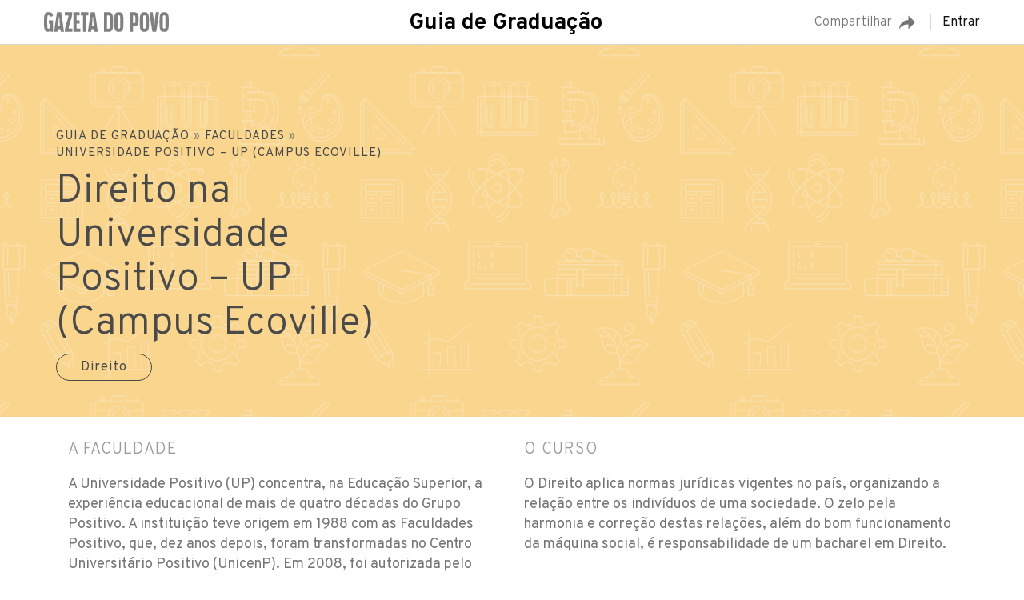

--- FILE ---
content_type: text/html; charset=UTF-8
request_url: https://especiais.gazetadopovo.com.br/guia-de-graduacao/faculdades/up-campus-ecoville/direito
body_size: 83282
content:
<!DOCTYPE html>
<html lang="pt-BR">

<head>
    <meta charset="utf-8">
    <meta name="viewport" content="width=device-width, initial-scale=1.0">
    <meta http-equiv="X-UA-Compatible" content="IE=edge">

        <meta name="cXenseParse:gdp-especiais" content="guia-de-graduacao">


    <title>Direito na Universidade Positivo &#8211; UP (Campus Ecoville) - Guia de Graduação</title>

    
        <script type="text/javascript">
        var idBlocoAnuncio = '\/7601\/gp-especiais\/guia-de-graduacao\/faculdades\/up-campus-ecoville\/direito';
    </script>

    
<!-- This site is optimized with the Yoast SEO plugin v12.1 - https://yoast.com/wordpress/plugins/seo/ -->
<meta name="description" content="Universidade Positivo oferece o curso Direito com duração de 5 anos, períodos Manhã, Noite"/>
<link rel="canonical" href="https://especiais.gazetadopovo.com.br/guia-de-graduacao/faculdades/up-campus-ecoville/direito" />
<script type='application/ld+json' class='yoast-schema-graph yoast-schema-graph--main'>{"@context":"https://schema.org","@graph":[{"@type":"WebSite","@id":"https://especiais.gazetadopovo.com.br/guia-de-graduacao/#website","url":"https://especiais.gazetadopovo.com.br/guia-de-graduacao/","name":"Guia de Gradua\u00e7\u00e3o","potentialAction":{"@type":"SearchAction","target":"https://especiais.gazetadopovo.com.br/guia-de-graduacao/?s={search_term_string}","query-input":"required name=search_term_string"}},{"@type":"CollectionPage","@id":"https://especiais.gazetadopovo.com.br/guia-de-graduacao/#webpage","url":"https://especiais.gazetadopovo.com.br/guia-de-graduacao/","inLanguage":"pt-BR","name":"Direito na Universidade Positivo &#8211; UP (Campus Ecoville) - Guia de Gradua\u00e7\u00e3o","isPartOf":{"@id":"https://especiais.gazetadopovo.com.br/guia-de-graduacao/#website"},"description":"Universidade Positivo oferece o curso Direito com dura\u00e7\u00e3o de 5 anos, per\u00edodos Manh\u00e3, Noite"}]}</script>
<!-- / Yoast SEO plugin. -->

<link rel='dns-prefetch' href='//tracker-static.gazetadopovo.com.br' />
<link rel='dns-prefetch' href='//gdp-prd-data.s3.us-east-1.amazonaws.com' />
<link rel='dns-prefetch' href='//fonts.googleapis.com' />
<link rel='dns-prefetch' href='//s.w.org' />
		<script type="text/javascript">
			window._wpemojiSettings = {"baseUrl":"https:\/\/s.w.org\/images\/core\/emoji\/12.0.0-1\/72x72\/","ext":".png","svgUrl":"https:\/\/s.w.org\/images\/core\/emoji\/12.0.0-1\/svg\/","svgExt":".svg","source":{"concatemoji":"https:\/\/especiais.gazetadopovo.com.br\/guia-de-graduacao\/wp-includes\/js\/wp-emoji-release.min.js?ver=5.2.3"}};
			!function(a,b,c){function d(a,b){var c=String.fromCharCode;l.clearRect(0,0,k.width,k.height),l.fillText(c.apply(this,a),0,0);var d=k.toDataURL();l.clearRect(0,0,k.width,k.height),l.fillText(c.apply(this,b),0,0);var e=k.toDataURL();return d===e}function e(a){var b;if(!l||!l.fillText)return!1;switch(l.textBaseline="top",l.font="600 32px Arial",a){case"flag":return!(b=d([55356,56826,55356,56819],[55356,56826,8203,55356,56819]))&&(b=d([55356,57332,56128,56423,56128,56418,56128,56421,56128,56430,56128,56423,56128,56447],[55356,57332,8203,56128,56423,8203,56128,56418,8203,56128,56421,8203,56128,56430,8203,56128,56423,8203,56128,56447]),!b);case"emoji":return b=d([55357,56424,55356,57342,8205,55358,56605,8205,55357,56424,55356,57340],[55357,56424,55356,57342,8203,55358,56605,8203,55357,56424,55356,57340]),!b}return!1}function f(a){var c=b.createElement("script");c.src=a,c.defer=c.type="text/javascript",b.getElementsByTagName("head")[0].appendChild(c)}var g,h,i,j,k=b.createElement("canvas"),l=k.getContext&&k.getContext("2d");for(j=Array("flag","emoji"),c.supports={everything:!0,everythingExceptFlag:!0},i=0;i<j.length;i++)c.supports[j[i]]=e(j[i]),c.supports.everything=c.supports.everything&&c.supports[j[i]],"flag"!==j[i]&&(c.supports.everythingExceptFlag=c.supports.everythingExceptFlag&&c.supports[j[i]]);c.supports.everythingExceptFlag=c.supports.everythingExceptFlag&&!c.supports.flag,c.DOMReady=!1,c.readyCallback=function(){c.DOMReady=!0},c.supports.everything||(h=function(){c.readyCallback()},b.addEventListener?(b.addEventListener("DOMContentLoaded",h,!1),a.addEventListener("load",h,!1)):(a.attachEvent("onload",h),b.attachEvent("onreadystatechange",function(){"complete"===b.readyState&&c.readyCallback()})),g=c.source||{},g.concatemoji?f(g.concatemoji):g.wpemoji&&g.twemoji&&(f(g.twemoji),f(g.wpemoji)))}(window,document,window._wpemojiSettings);
		</script>
		<style type="text/css">
img.wp-smiley,
img.emoji {
	display: inline !important;
	border: none !important;
	box-shadow: none !important;
	height: 1em !important;
	width: 1em !important;
	margin: 0 .07em !important;
	vertical-align: -0.1em !important;
	background: none !important;
	padding: 0 !important;
}
</style>
	<link rel='stylesheet' id='wp-block-library-css'  href='https://especiais.gazetadopovo.com.br/guia-de-graduacao/wp-includes/css/dist/block-library/style.min.css?ver=5.2.3' type='text/css' media='all' />
<link rel='stylesheet' id='header-info-css-css'  href='https://especiais.gazetadopovo.com.br/guia-de-graduacao/wp-content/themes/demogorgon/css/header-infog.css?ver=1.1.1' type='text/css' media='all' />
<link rel='stylesheet' id='servicos-style-css'  href='https://especiais.gazetadopovo.com.br/guia-de-graduacao/wp-content/themes/guia-de-graduacao/style.css?ver=1.0.2' type='text/css' media='all' />
<link rel='stylesheet' id='google-fonts-css'  href='https://fonts.googleapis.com/css?family=Overpass:300,400,600,700|Merriweather:400,700&#038;display=swap' type='text/css' media='all' />
<link rel='stylesheet' id='js-piano-css'  href='https://especiais.gazetadopovo.com.br/guia-de-graduacao/wp-content/themes/demogorgon/css/js-piano.css?ver=1.1.1' type='text/css' media='all' />
<script type='text/javascript' src='https://especiais.gazetadopovo.com.br/guia-de-graduacao/wp-includes/js/jquery/jquery.js?ver=1.12.4-wp'></script>
<script type='text/javascript' src='//especiais.gazetadopovo.com.br/guia-de-graduacao/wp-content/plugins/gp-toolbar/public/js/jquery-no-conflict.js?ver=5.2.3'></script>
<script type='text/javascript'>
var GP_TOOLBARS_ENVIRONMENT = 'PROD';
</script>
<script type='text/javascript' src='https://tracker-static.gazetadopovo.com.br/v1/GazetaDoPovoSDK.js?ver=5.2.3'></script>
<script type='text/javascript' src='https://tracker-static.gazetadopovo.com.br/toolbars/dist/GazetaDoPovoToolbar.gz?ver=5.2.3'></script>
<script type='text/javascript' src='https://tracker-static.gazetadopovo.com.br/libs/pageEvents/events-page.min.gz?ver=5.2.3'></script>
<script type='text/javascript' src='https://especiais.gazetadopovo.com.br/guia-de-graduacao/wp-includes/js/jquery/jquery-migrate.min.js?ver=1.4.1'></script>
<script type='text/javascript' src='https://gdp-prd-data.s3.us-east-1.amazonaws.com/js-piano-sdk/JSPianoSDK-0.4.4.js'></script>
<link rel='https://api.w.org/' href='https://especiais.gazetadopovo.com.br/guia-de-graduacao/wp-json/' />
<link rel="EditURI" type="application/rsd+xml" title="RSD" href="https://especiais.gazetadopovo.com.br/guia-de-graduacao/xmlrpc.php?rsd" />
<link rel="wlwmanifest" type="application/wlwmanifest+xml" href="https://especiais.gazetadopovo.com.br/guia-de-graduacao/wp-includes/wlwmanifest.xml" /> 
<meta name="generator" content="WordPress 5.2.3" />


    

            <!--Favicon-->
        <link rel="apple-touch-icon" sizes="57x57" href="https://especiais.gazetadopovo.com.br/guia-de-graduacao/wp-content/themes/demogorgon/img/favicon/apple-icon-57x57.png">
        <link rel="apple-touch-icon" sizes="60x60" href="https://especiais.gazetadopovo.com.br/guia-de-graduacao/wp-content/themes/demogorgon/img/favicon/apple-icon-60x60.png">
        <link rel="apple-touch-icon" sizes="72x72" href="https://especiais.gazetadopovo.com.br/guia-de-graduacao/wp-content/themes/demogorgon/img/favicon/apple-icon-72x72.png">
        <link rel="apple-touch-icon" sizes="76x76" href="https://especiais.gazetadopovo.com.br/guia-de-graduacao/wp-content/themes/demogorgon/img/favicon/apple-icon-76x76.png">
        <link rel="apple-touch-icon" sizes="114x114" href="https://especiais.gazetadopovo.com.br/guia-de-graduacao/wp-content/themes/demogorgon/img/favicon/apple-icon-114x114.png">
        <link rel="apple-touch-icon" sizes="120x120" href="https://especiais.gazetadopovo.com.br/guia-de-graduacao/wp-content/themes/demogorgon/img/favicon/apple-icon-120x120.png">
        <link rel="apple-touch-icon" sizes="144x144" href="https://especiais.gazetadopovo.com.br/guia-de-graduacao/wp-content/themes/demogorgon/img/favicon/apple-icon-144x144.png">
        <link rel="apple-touch-icon" sizes="152x152" href="https://especiais.gazetadopovo.com.br/guia-de-graduacao/wp-content/themes/demogorgon/img/favicon/apple-icon-152x152.png">
        <link rel="apple-touch-icon" sizes="180x180" href="https://especiais.gazetadopovo.com.br/guia-de-graduacao/wp-content/themes/demogorgon/img/favicon/apple-icon-180x180.png">
        <link rel="icon" type="image/png" sizes="192x192" href="https://especiais.gazetadopovo.com.br/guia-de-graduacao/wp-content/themes/demogorgon/img/favicon/android-icon-192x192.png">
        <link rel="icon" type="image/png" sizes="32x32" href="https://especiais.gazetadopovo.com.br/guia-de-graduacao/wp-content/themes/demogorgon/img/favicon/favicon-32x32.png">
        <link rel="icon" type="image/png" sizes="96x96" href="https://especiais.gazetadopovo.com.br/guia-de-graduacao/wp-content/themes/demogorgon/img/favicon/favicon-96x96.png">
        <link rel="icon" type="image/png" sizes="16x16" href="https://especiais.gazetadopovo.com.br/guia-de-graduacao/wp-content/themes/demogorgon/img/favicon/favicon-16x16.png">
        <link rel="manifest" href="https://especiais.gazetadopovo.com.br/guia-de-graduacao/wp-content/themes/demogorgon/img/favicon/manifest.json">
        <meta name="msapplication-TileColor" content="#ffffff">
        <meta name="msapplication-TileImage" content="https://especiais.gazetadopovo.com.br/guia-de-graduacao/wp-content/themes/demogorgon/img/favicon/ms-icon-144x144.png">
        <meta name="theme-color" content="#ffffff">
    
    <!-- Google Tag Manager -->
    <script>
        (function(w, d, s, l, i) {
            w[l] = w[l] || [];
            w[l].push({
                'gtm.start': new Date().getTime(),
                event: 'gtm.js'
            });
            var f = d.getElementsByTagName(s)[0],
                j = d.createElement(s),
                dl = l != 'dataLayer' ? '&l=' + l : '';
            j.async = true;
            j.src =
                'https://www.googletagmanager.com/gtm.js?id=' + i + dl;
            f.parentNode.insertBefore(j, f);
        })(window, document, 'script', 'dataLayer', 'GTM-WSPVJF');
    </script>
    <!-- End Google Tag Manager -->

    <script type="text/javascript">
        var _sf_async_config = _sf_async_config || {};
        /** CONFIGURATION START **/
        _sf_async_config.uid = 65623; // ACCOUNT NUMBER
        _sf_async_config.domain = 'gazetadopovo.com.br'; // DOMAIN
        _sf_async_config.flickerControl = false;
        _sf_async_config.useCanonical = true;
        /** CONFIGURATION END **/
        var _sf_startpt = (new Date()).getTime();
    </script>
    <script async src="//static.chartbeat.com/js/chartbeat_mab.js"></script>

    <!-- UOL -->
    <script>
        (function() {
            var nome = idBlocoAnuncio.replace("/7601/gp-", "");
            window.universal_variable = window.universal_variable || {};
            window.universal_variable.dfp = window.universal_variable.dfp || {};
            window.uolads = window.uolads || [];
            window.universal_variable.dfp.custom_params = {
                "subchan": nome
            };
        });
    </script>
    <script src="//tm.jsuol.com.br/uoltm.js?id=fmvzt6?v2"></script>
    <script>
        jQuery(function() {
            var window_width = jQuery(window).width();

            if (window_width < 767) {
                var banners = {
                    'm-pos-1': {
                        'sizes': [
                            [320, 100],
                            [320, 50],
                            [300, 50]
                        ],
                        'target': 'm-pos-1',
                        'position': 'atf'
                    }, //Topo sticky
                    'm-pos-2': {
                        'sizes': [
                            [300, 250]
                        ],
                        'target': 'm-pos-2',
                        'position': 'atf'
                    },
                    'm-pos-3': {
                        'sizes': [300, 250],
                        'target': 'm-pos-3',
                        'position': 'atf'
                    },
                    'm-pos-4': {
                        'sizes': [
                            [320, 50],
                            [300, 50]
                        ],
                        'target': 'm-pos-4',
                        'position': 'btf'
                    }, //Rodapé sticky
                    'm-pos-patrocinio': {
                        'target': 'm-pos-patrocinio',
                        'position': 'btf'
                    }, //Patrocínio
                    'm-pos-post-flying': {
                        'sizes': [300, 250],
                        'target': 'm-pos-post-flying',
                        'position': 'atf'
                    },
                };
            } else {
                var banners = {
                    'd-pos-1': {
                        'sizes': [
                            [728, 90],
                            [970, 90],
                            [990, 90],
                            [1190, 150]
                        ],
                        'target': 'd-pos-1',
                        'position': 'atf'
                    }, //Topo sticky
                    'd-pos-2': {
                        'sizes': [
                            [300, 600],
                            [300, 250]
                        ],
                        'target': 'd-pos-2',
                        'position': 'atf'
                    },
                    'd-pos-3': {
                        'sizes': [300, 250],
                        'target': 'd-pos-3',
                        'position': 'atf'
                    },
                    'd-pos-4': {
                        'sizes': [
                            [728, 90],
                            [970, 90],
                            [990, 90],
                            [970, 250]
                        ],
                        'target': 'd-pos-4',
                        'position': 'btf'
                    }, //Rodapé sticky
                    'd-pos-patrocinio': {
                        'target': 'd-pos-patrocinio',
                        'position': 'btf'
                    }, //Patrocínio
                    'd-pos-2-c': {
                        'sizes': [300, 250],
                        'target': 'd-pos-2-c',
                        'position': 'atf'
                    },

                };
            }

            jQuery(".c-ads > div").each(function(i, v) {
                if (banners[this.id]) {
                    let div = jQuery(v);
                    let id = jQuery(div).attr("id");
                    let s = document.createElement('script');
                    jQuery(s).html('window.uolads.push({id:"' + id + '",pos:"' + id + '"});');
                    console.log("debud", div, s)
                    try {
                        jQuery(div).html(s);
                    } catch (error) {
                        console.log("debud", div, s, error)
                    }
                }
            });

            /* Fim */
        });
    </script>
    <!-- UOL END -->

    <!-- Script Piano Production -->
    <script>
        (function(src) {
            var a = document.createElement("script");
            a.type = "text/javascript";
            a.async = true;
            a.src = src;
            var b = document.getElementsByTagName("script")[0];
            b.parentNode.insertBefore(a, b)
        })("https://experience.tinypass.com/xbuilder/experience/load?aid=izBe3CQ7pu");
    </script>
    <!-- <script>(function(src){var a=document.createElement("script");a.type="text/javascript";a.async=true;a.src=src;var b=document.getElementsByTagName("script")[0];b.parentNode.insertBefore(a,b)})("https://sandbox.tinypass.com/xbuilder/experience/load?aid=KO8etDTTsu");</script> -->
    <!-- Script Piano end -->

    <script>
        (function(i, s, o, g, r, a, m) {
            i['GoogleAnalyticsObject'] = r;
            i[r] = i[r] || function() {
                (i[r].q = i[r].q || []).push(arguments)
            }, i[r].l = 1 * new Date();
            a = s.createElement(o),
                m = s.getElementsByTagName(o)[0];
            a.async = 1;
            a.src = g;
            m.parentNode.insertBefore(a, m)
        })(window, document, 'script', 'https://www.google-analytics.com/analytics.js', 'ga');

        /* Analytics - Infografia - Especiais */
        ga('create', 'UA-70198534-2', 'auto', {
            'name': 'trackerInfografia',
            'allowLinker': true
        });
        ga('trackerInfografia.send', 'pageview');
    </script>
</head>

<body class="home blog" itemscope="itemscope" itemtype="http://schema.org/WebPage">

    <!-- Google Tag Manager (noscript) -->
    <noscript><iframe src="https://www.googletagmanager.com/ns.html?id=GTM-WSPVJF"
            height="0" width="0" style="display:none;visibility:hidden"></iframe></noscript>
    <!-- End Google Tag Manager (noscript) -->

    <section id="header-infog" class="nav-down">

        <div class="container-center">

            <a class="logo" href="https://www.gazetadopovo.com.br">
                <svg class="logo-desktop" fill="#231f20" xmlns="http://www.w3.org/2000/svg" viewBox="0 0 303.58 48.12">
                    <title>Gazeta do Povo</title>
                    <polygon points="108.16 0.25 89.58 0.25 89.58 8.05 94.91 8.05 94.91 48.12 102.82 48.12 102.82 8.05 108.16 8.05 108.16 0.25" fill="#231f20" />
                    <polygon points="86.81 8.05 86.81 0.25 71.64 0.25 71.64 48.12 88.73 48.11 88.73 40.34 79.54 40.34 79.54 28.09 86.81 28.09 86.81 20.32 79.54 20.32 79.54 8.05 86.81 8.05" fill="#231f20" />
                    <path d="M59.58,40.32c1.31-12.06,9.3-24.47,9.3-40.07H50.74v7.8h8.93c-1.31,12.06-8.93,24.47-8.93,40.07H68.88v-7.8Z" fill="#231f20" />
                    <path d="M48.07,43.62Q45.73,24.21,42.38,4.94L41.57.25H31.79L31,4.94Q27.63,24.2,25.28,43.62l-.54,4.5h7.88l.54-4.5c.08-.66.17-1.32.25-2h6.53c.08.67.17,1.33.25,2l.55,4.5h7.87ZM34.4,33.83c.06-.43.15-1,.25-1.55C35.1,29.6,36,12.62,36,12.62h1.43s.87,17,1.32,19.66c.09.57.18,1.12.24,1.55Z" fill="#231f20" />
                    <path d="M130.18,43.62q-2.34-19.41-5.69-38.68L123.68.25H113.9l-.82,4.69q-3.35,19.26-5.69,38.68l-.54,4.5h7.88l.54-4.5c.08-.66.17-1.32.25-2h6.53c.08.67.17,1.33.25,2l.55,4.5h7.87Zm-13.67-9.79c.06-.43.15-1,.25-1.55.45-2.68,1.31-19.66,1.31-19.66h1.43s.87,17,1.32,19.66c.1.57.18,1.12.24,1.55Z" fill="#231f20" />
                    <path d="M11.84,20.32v7.76h2.59c0,4.69-.1,8.7-.21,9.58-.2,1.51-.57,2.69-3,2.69s-2.85-1.18-3-2.69c-.29-2.27-.29-25,0-27.29.19-1.51.56-2.69,3-2.69s2.84,1.18,3,2.69c0,.25.06.75.08,1.44L21.81,9.4c-.12-1-.24-1.92-.38-2.62C20.18.25,14.23,0,11.32,0,.76,0,0,7.26,0,24.2,0,40.86.76,48.12,11.32,48.12h.46l2.64-4.07,2.64,4.07H22V20.32Z" fill="#231f20" />
                    <path d="M182.09,0c-10.55,0-11.31,7.26-11.31,24.2,0,16.66.76,23.92,11.31,23.92s11.32-7.26,11.32-23.92C193.41,7.26,192.65,0,182.09,0Zm3,37.66c-.19,1.51-.56,2.69-3,2.69s-2.84-1.18-3-2.69c-.29-2.27-.29-25,0-27.29.2-1.51.57-2.69,3-2.69s2.85,1.18,3,2.69C185.43,12.65,185.43,35.39,185.13,37.66Z" fill="#231f20" />
                    <path d="M156.71.25H146V48.12h10.68c10.55,0,11.31-7.22,11.31-23.79C168,7.48,167.26.25,156.71.25Zm3,37.47c-.2,1.5-.57,2.67-3,2.67h-3.22V7.89h3.22c2.47,0,2.84,1.18,3,2.68C160,12.83,160,35.45,159.75,37.72Z" fill="#231f20" />
                    <path d="M272,.25l-.54,4.5c-.2,1.69-.62,4.85-1,7.5-.4,3-.72,6.05-.94,9.09l-.87,11.77h-.83L267,21.34q-.33-4.56-.94-9.1c-.35-2.64-.77-5.8-1-7.49l-.54-4.5h-7.85l.54,4.5q2.34,19.42,5.7,38.71l.81,4.66h9.08l.81-4.66q3.35-19.28,5.69-38.7l.54-4.51Z" fill="#231f20" />
                    <path d="M292.26,0c-10.56,0-11.32,7.26-11.32,24.2,0,16.66.76,23.92,11.32,23.92s11.32-7.26,11.32-23.92C303.58,7.26,302.81,0,292.26,0Zm3,37.66c-.2,1.51-.57,2.69-3,2.69s-2.85-1.18-3-2.69c-.3-2.27-.3-25,0-27.29.19-1.51.56-2.69,3-2.69s2.84,1.18,3,2.69C295.59,12.65,295.59,35.39,295.3,37.66Z" fill="#231f20" />
                    <path d="M244.33,0C233.78,0,233,7.26,233,24.2c0,16.66.76,23.92,11.31,23.92s11.32-7.26,11.32-23.92C255.65,7.26,254.89,0,244.33,0Zm3,37.66c-.19,1.51-.56,2.69-3,2.69s-2.84-1.18-3-2.69c-.29-2.27-.29-25,0-27.29.2-1.51.57-2.69,3-2.69s2.85,1.18,3,2.69C247.67,12.65,247.67,35.39,247.37,37.66Z" fill="#231f20" />
                    <path d="M219,.25H208.94V48.12h7.46V34.58H219c10.55,0,11.32-7.26,11.32-17.06C230.34,7.26,229.57.25,219,.25Zm3,24.59c-.19.88-.54,2.22-2.92,2.22H216.4v-19h2.75c2.38,0,2.73,1.34,2.92,2.21A126.64,126.64,0,0,1,222.07,24.84Z" />
                </svg>
                <svg class="logo-mobile" fill="#231f20" xmlns="http://www.w3.org/2000/svg" viewBox="0 0 130.72 88.53">
                    <title>Gazeta do Povo</title>
                    <path d="M81.11,58.14c-6.67,0-7.15,4.59-7.15,15.29,0,10.52.48,15.1,7.15,15.1s7.15-4.58,7.15-15.1C88.26,62.73,87.78,58.14,81.11,58.14Zm2.44,24.32c-.16,1-.46,1.78-2.44,1.78s-2.28-.78-2.44-1.78c-.23-1.51-.23-16.57,0-18.08.16-1,.46-1.78,2.44-1.78s2.28.78,2.44,1.78C83.78,65.89,83.78,81,83.55,82.46Z" fill="#231f20" />
                    <path d="M105.39,58.29,102.6,80.84h-.82L99,58.29H94.46l.28,2.32q1.53,12.8,3.75,25.49l.42,2.43h6.56l.42-2.43q2.22-12.69,3.75-25.49l.28-2.32Z" fill="#231f20" />
                    <path d="M29.31,58.14c-6.66,0-7.15,4.59-7.15,15.29,0,10.52.49,15.1,7.15,15.1s7.15-4.58,7.15-15.1C36.46,62.73,36,58.14,29.31,58.14Zm2.44,24.32c-.16,1-.46,1.78-2.44,1.78s-2.28-.78-2.43-1.78c-.24-1.51-.24-16.57,0-18.08.15-1,.45-1.78,2.43-1.78s2.28.78,2.44,1.78C32,65.89,32,81,31.75,82.46Z" fill="#231f20" />
                    <path d="M123.27,58.14c-6.67,0-7.15,4.59-7.15,15.29,0,10.52.48,15.1,7.15,15.1s7.15-4.58,7.15-15.1C130.42,62.73,129.93,58.14,123.27,58.14Zm2.43,24.32c-.15,1-.45,1.78-2.43,1.78s-2.28-.78-2.44-1.78c-.23-1.51-.23-16.57,0-18.08.16-1,.45-1.78,2.44-1.78s2.28.78,2.43,1.78C125.94,65.89,125.94,81,125.7,82.46Z" fill="#231f20" />
                    <path d="M8,58.3H1.3V88.53H8c6.67,0,7.15-4.56,7.15-15C15.19,62.86,14.71,58.3,8,58.3Zm2.15,23.52c-.15,1-.45,2.42-2.39,2.42h-2V62.74h2c1.94,0,2.24,1.43,2.39,2.42C10.42,66.66,10.42,80.32,10.19,81.82Z" fill="#231f20" />
                    <path d="M59.86,58.3H53.49V88.53H58V80h1.83C66.52,80,67,75.39,67,69.2,67,62.73,66.52,58.3,59.86,58.3Zm2.42,15.58c-.16.58-.47,1.47-2.55,1.47H58V62.74h1.7c2.08,0,2.39.89,2.55,1.47A62.43,62.43,0,0,1,62.28,73.88Z" fill="#231f20" />
                    <polygon points="108.16 0.25 89.58 0.25 89.58 8.05 94.91 8.05 94.91 48.12 102.82 48.12 102.82 8.05 108.16 8.05 108.16 0.25" fill="#231f20" />
                    <polygon points="86.81 8.05 86.81 0.25 71.64 0.25 71.64 48.12 88.73 48.11 88.73 40.34 79.54 40.34 79.54 28.09 86.81 28.09 86.81 20.32 79.54 20.32 79.54 8.05 86.81 8.05" fill="#231f20" />
                    <path d="M59.58,40.32c1.31-12.06,9.3-24.47,9.3-40.07H50.74v7.8h8.93c-1.31,12.06-8.93,24.47-8.93,40.07H68.88v-7.8Z" fill="#231f20" />
                    <path d="M48.07,43.62Q45.73,24.21,42.38,4.94L41.57.25H31.79L31,4.94Q27.63,24.2,25.28,43.62l-.54,4.5h7.88l.54-4.5c.08-.66.17-1.32.25-2h6.53c.08.67.17,1.33.25,2l.55,4.5h7.87ZM34.4,33.83c.06-.43.15-1,.25-1.55C35.1,29.6,36,12.62,36,12.62h1.43s.87,17,1.32,19.66c.09.57.18,1.12.24,1.55Z" fill="#231f20" />
                    <path d="M130.18,43.62q-2.34-19.41-5.69-38.68L123.68.25H113.9l-.82,4.69q-3.35,19.26-5.69,38.68l-.54,4.5h7.88l.54-4.5c.08-.66.17-1.32.25-2h6.53c.08.67.17,1.33.25,2l.55,4.5h7.87Zm-13.67-9.79c.06-.43.15-1,.25-1.55.45-2.68,1.31-19.66,1.31-19.66h1.43s.87,17,1.32,19.66c.1.57.18,1.12.24,1.55Z" fill="#231f20" />
                    <path d="M11.84,20.32v7.76h2.59c0,4.69-.1,8.7-.21,9.58-.2,1.51-.57,2.69-3,2.69s-2.85-1.18-3-2.69c-.29-2.27-.29-25,0-27.29.19-1.51.56-2.69,3-2.69s2.84,1.18,3,2.69c0,.25.06.75.08,1.44L21.81,9.4c-.12-1-.24-1.92-.38-2.62C20.18.25,14.23,0,11.32,0,.76,0,0,7.26,0,24.2,0,40.86.76,48.12,11.32,48.12h.46l2.64-4.07,2.64,4.07H22V20.32Z" />
                </svg>
            </a>

            
            <ul class="items-right">
                <li class="item">
                    <button class="btn-share">

                        <span>Compartilhar</span>

                        <svg class="icon" xmlns="http://www.w3.org/2000/svg" xmlns:xlink="http://www.w3.org/1999/xlink" version="1.1" id="Layer_1" x="0px" y="0px" viewBox="0 0 512 512" style="enable-background:new 0 0 512 512;" xml:space="preserve" width="512px" height="512px">
                            <g>
                                <path d="M512,253.001L295.204,36.204v144.388C132.168,180.592,0,312.76,0,475.796c59.893-109.171,178.724-165.462,295.204-151.033    v145.034L512,253.001z" fill="#757575" />
                            </g>
                        </svg>
                    </button>

                    <div class="share-box">

                        <div class="header-nav">
                            <strong>Compartilhar</strong>
                            <button class="close-btn"><i class="icon"></i></button>
                        </div>

                        <ul class="share-list">
                            <li>
                                <a target="_blank" href="https://www.facebook.com/sharer/sharer.php?u=https://especiais.gazetadopovo.com.br/guia-de-graduacao/faculdades/up-campus-ecoville/direito">
                                    <div class="icon icon-facebook" aria-hidden="true">
                                        <svg x="0px" y="0px" width="18" height="18" viewBox="0 0 96.124 96.123">
                                            <path d="M72.089,0.02L59.624,0C45.62,0,36.57,9.285,36.57,23.656v10.907H24.037c-1.083,0-1.96,0.878-1.96,1.961v15.803   c0,1.083,0.878,1.96,1.96,1.96h12.533v39.876c0,1.083,0.877,1.96,1.96,1.96h16.352c1.083,0,1.96-0.878,1.96-1.96V54.287h14.654   c1.083,0,1.96-0.877,1.96-1.96l0.006-15.803c0-0.52-0.207-1.018-0.574-1.386c-0.367-0.368-0.867-0.575-1.387-0.575H56.842v-9.246   c0-4.444,1.059-6.7,6.848-6.7l8.397-0.003c1.082,0,1.959-0.878,1.959-1.96V1.98C74.046,0.899,73.17,0.022,72.089,0.02z" fill="#FFFFFF" />
                                        </svg>
                                    </div>
                                    <span>Facebook</span>
                                </a>
                            </li>

                            <li>
                                <a target="_blank" href="https://twitter.com/intent/tweet?text=Guia+de+Gradua%C3%A7%C3%A3o+-+Especiais+Gazeta+do+Povo&url=https://especiais.gazetadopovo.com.br/guia-de-graduacao/faculdades/up-campus-ecoville/direito">
                                    <div class="icon icon-twitter" aria-hidden="true">
                                        <svg x="0px" y="0px" viewBox="0 0 612 612" width="18" height="18">
                                            <path d="M612,116.258c-22.525,9.981-46.694,16.75-72.088,19.772c25.929-15.527,45.777-40.155,55.184-69.411    c-24.322,14.379-51.169,24.82-79.775,30.48c-22.907-24.437-55.49-39.658-91.63-39.658c-69.334,0-125.551,56.217-125.551,125.513    c0,9.828,1.109,19.427,3.251,28.606C197.065,206.32,104.556,156.337,42.641,80.386c-10.823,18.51-16.98,40.078-16.98,63.101    c0,43.559,22.181,81.993,55.835,104.479c-20.575-0.688-39.926-6.348-56.867-15.756v1.568c0,60.806,43.291,111.554,100.693,123.104    c-10.517,2.83-21.607,4.398-33.08,4.398c-8.107,0-15.947-0.803-23.634-2.333c15.985,49.907,62.336,86.199,117.253,87.194    c-42.947,33.654-97.099,53.655-155.916,53.655c-10.134,0-20.116-0.612-29.944-1.721c55.567,35.681,121.536,56.485,192.438,56.485    c230.948,0,357.188-191.291,357.188-357.188l-0.421-16.253C573.872,163.526,595.211,141.422,612,116.258z" fill="#FFFFFF" />
                                        </svg>
                                    </div>
                                    <span>Twitter</span>
                                </a>
                            </li>
                            <li class="whatsapp">
                                <a class="share-mobile" href="whatsapp://send?text=Guia de Graduação - Especiais Gazeta do Povo%20https://especiais.gazetadopovo.com.br/guia-de-graduacao/faculdades/up-campus-ecoville/direito%3Fcomp%3Dwhatsapp">
                                    <div class="icon icon-whats" aria-hidden="true">
                                        <svg x="0px" y="0px" width="18" height="18" viewBox="0 0 30.667 30.667">
                                            <path d="M30.667,14.939c0,8.25-6.74,14.938-15.056,14.938c-2.639,0-5.118-0.675-7.276-1.857L0,30.667l2.717-8.017   c-1.37-2.25-2.159-4.892-2.159-7.712C0.559,6.688,7.297,0,15.613,0C23.928,0.002,30.667,6.689,30.667,14.939z M15.61,2.382   c-6.979,0-12.656,5.634-12.656,12.56c0,2.748,0.896,5.292,2.411,7.362l-1.58,4.663l4.862-1.545c2,1.312,4.393,2.076,6.963,2.076   c6.979,0,12.658-5.633,12.658-12.559C28.27,8.016,22.59,2.382,15.61,2.382z M23.214,18.38c-0.094-0.151-0.34-0.243-0.708-0.427   c-0.367-0.184-2.184-1.069-2.521-1.189c-0.34-0.123-0.586-0.185-0.832,0.182c-0.243,0.367-0.951,1.191-1.168,1.437   c-0.215,0.245-0.43,0.276-0.799,0.095c-0.369-0.186-1.559-0.57-2.969-1.817c-1.097-0.972-1.838-2.169-2.052-2.536   c-0.217-0.366-0.022-0.564,0.161-0.746c0.165-0.165,0.369-0.428,0.554-0.643c0.185-0.213,0.246-0.364,0.369-0.609   c0.121-0.245,0.06-0.458-0.031-0.643c-0.092-0.184-0.829-1.984-1.138-2.717c-0.307-0.732-0.614-0.611-0.83-0.611   c-0.215,0-0.461-0.03-0.707-0.03S9.897,8.215,9.56,8.582s-1.291,1.252-1.291,3.054c0,1.804,1.321,3.543,1.506,3.787   c0.186,0.243,2.554,4.062,6.305,5.528c3.753,1.465,3.753,0.976,4.429,0.914c0.678-0.062,2.184-0.885,2.49-1.739   C23.307,19.268,23.307,18.533,23.214,18.38z" fill="#FFFFFF" />
                                        </svg>
                                    </div>
                                    <span>Whatsapp</span>
                                </a>
                                <a class="share-desktop" href="https://web.whatsapp.com/send?text=%20Guia de Graduação - Especiais Gazeta do Povo%20https://especiais.gazetadopovo.com.br/guia-de-graduacao/faculdades/up-campus-ecoville/direito%3Fcomp%3Dwhatsapp">
                                    <div class="icon icon-whats" aria-hidden="true">
                                        <svg x="0px" y="0px" width="18" height="18" viewBox="0 0 30.667 30.667">
                                            <path d="M30.667,14.939c0,8.25-6.74,14.938-15.056,14.938c-2.639,0-5.118-0.675-7.276-1.857L0,30.667l2.717-8.017   c-1.37-2.25-2.159-4.892-2.159-7.712C0.559,6.688,7.297,0,15.613,0C23.928,0.002,30.667,6.689,30.667,14.939z M15.61,2.382   c-6.979,0-12.656,5.634-12.656,12.56c0,2.748,0.896,5.292,2.411,7.362l-1.58,4.663l4.862-1.545c2,1.312,4.393,2.076,6.963,2.076   c6.979,0,12.658-5.633,12.658-12.559C28.27,8.016,22.59,2.382,15.61,2.382z M23.214,18.38c-0.094-0.151-0.34-0.243-0.708-0.427   c-0.367-0.184-2.184-1.069-2.521-1.189c-0.34-0.123-0.586-0.185-0.832,0.182c-0.243,0.367-0.951,1.191-1.168,1.437   c-0.215,0.245-0.43,0.276-0.799,0.095c-0.369-0.186-1.559-0.57-2.969-1.817c-1.097-0.972-1.838-2.169-2.052-2.536   c-0.217-0.366-0.022-0.564,0.161-0.746c0.165-0.165,0.369-0.428,0.554-0.643c0.185-0.213,0.246-0.364,0.369-0.609   c0.121-0.245,0.06-0.458-0.031-0.643c-0.092-0.184-0.829-1.984-1.138-2.717c-0.307-0.732-0.614-0.611-0.83-0.611   c-0.215,0-0.461-0.03-0.707-0.03S9.897,8.215,9.56,8.582s-1.291,1.252-1.291,3.054c0,1.804,1.321,3.543,1.506,3.787   c0.186,0.243,2.554,4.062,6.305,5.528c3.753,1.465,3.753,0.976,4.429,0.914c0.678-0.062,2.184-0.885,2.49-1.739   C23.307,19.268,23.307,18.533,23.214,18.38z" fill="#FFFFFF" />
                                        </svg>
                                    </div>
                                    <span>Whatsapp</span>
                                </a>
                            </li>
                        </ul>
                    </div>
                </li>

                <li class="item">

                    <div class="user-logged-out hide">
                        <a href="https://conta.gazetadopovo.com.br/login?referrer=https://especiais.gazetadopovo.com.br/guia-de-graduacao/faculdades/up-campus-ecoville/direito" class="login">Entrar</a>
                    </div>

                    <div class="user-logged-in hide">
                        <button class="thumb-user" id="open-logged-box">
                            <span class="close-box"></span>
                            <div class="thumb">

                            </div>
                        </button>

                        <div id="box-usuario" class="box-usuario">
                            <a id="user-link" href="https://conta.gazetadopovo.com.br/editar" class="clearfix user-info" title="Meu perfil">
                                <div class="thumb"></div>
                                <p id="usuario-nome" class="usuario-nome"></p>
                                <span id="usuario-perfil" class="hover-ease-out" title="Ver meu perfil">Ver meu perfil</span>
                            </a>

                            <ul class="navega-usuario reset">
                                <li><a id="bt-cartao-virtual" class="hover-ease-out" href="https://conta.gazetadopovo.com.br/autoatendimento/assinatura/cartaoVirtual" title="Cartão Virtual">Cartão Virtual</a></li>
                                <li><a id="bt-leiturometro" class="hover-ease-out" href="https://conta.gazetadopovo.com.br/autoatendimento/usuario/leiturometro/" title="Leiturômetro">Leiturômetro</a></li>
                                <li><a id="bt-servicos" class="hover-ease-out" href="https://conta.gazetadopovo.com.br/editar/" title="Serviços">Serviços</a></li>
                                <li><a id="bt-sair" class="hover-ease-out" href="javascript:void(0)" title="Sair">Sair</a></li>
                            </ul>
                        </div>
                    </div><!--End .user-logged-in-->
                </li>

            </ul>

            <strong class="title-header">
                <a title="Guia de Graduação - Especiais Gazeta do Povo" href="https://especiais.gazetadopovo.com.br/guia-de-graduacao">Guia de Graduação</a>
            </strong>

        </div><!--End .container-center-->
    </section><div itemscope itemtype="http://schema.org/Course">
<header id="header-guia" class="sociais-aplicadas">
	<div class="container">
		<div class="desc" itemscope itemtype="http://schema.org/BreadcrumbList">
			<ol class="small-title reset">
				<li itemprop="itemListElement" itemscope itemtype="http://schema.org/ListItem">
					<a itemprop="item" href="https://especiais.gazetadopovo.com.br/guia-de-graduacao">
						<span itemprop="name">Guia de Graduação</span>
						<meta itemprop="position" content="1" />
					</a>
				</li>
				&raquo;
				<li itemprop="itemListElement" itemscope itemtype="http://schema.org/ListItem">
					<a itemprop="item" href="https://especiais.gazetadopovo.com.br/guia-de-graduacao/faculdades/">
						<span itemprop="name">Faculdades</span>
						<meta itemprop="position" content="1" />
					</a>
				</li>
				&raquo;
				<li itemprop="itemListElement" itemscope itemtype="http://schema.org/ListItem">
					<a itemprop="item" href="https://especiais.gazetadopovo.com.br/guia-de-graduacao/faculdades/up-campus-ecoville/">
						<span itemprop="name">Universidade Positivo &#8211; UP (Campus Ecoville)</span>
						<meta itemprop="position" content="1" />
					</a>
				</li>
			</ol>
			<h1 class="sub-title" itemprop="name">Direito na Universidade Positivo &#8211; UP (Campus Ecoville)</h1>
			<a href="https://especiais.gazetadopovo.com.br/guia-de-graduacao/direito/" class="btn-std">
				<span>Direito</span>
			</a>
		</div>
	</div>
</header>
	<article id="content-single" class="container">

		<div class="col-md-6 col-sm-6 col-xs-12 pull-right cont-coluna  no-padding-xs">

			<h2 class="title-inside">O curso</h2>

			O Direito aplica normas jurídicas vigentes no país, organizando a relação entre os indivíduos de uma sociedade. O zelo pela harmonia e correção destas relações, além do bom funcionamento da máquina social, é responsabilidade de um bacharel em Direito.

							<h3>Vestibular</h3>
				<p>08/11/2020</p>
								<p>* Possui vestibular agendado</p>
							
			
							<p>O Processo Seletivo da Universidade Positivo – 2021/1º semestre, será realizado de quatro formas: Vestibular tradicional (prova de dia fixo), prova agendada – realizada pelo candidato na UP (Câmpus Sede, Praça Osório e Santos Andrade) – , prova online – realizada pelo candidato fora da UP, em ambiente domiciliar ou qualquer outro, desde que tenha acesso a computador e à internet – ; ingresso mediante utilização das notas do ENEM. PROVA AGENDADA, PROVA ON LINE E INGRESSO VIA ENEM: As inscrições para a prova agendada e ingresso via Enem, terão início em 02.10.2020 e serão feitas pela Internet, no site www.up.edu.br/vestibular, conforme as instruções nele contidas. Data das Provas:  Prova Tradicional  1º vestibular– dia 08.11.2020, às 10h  2º vestibular – 13.12.2020 às 10h  3º vestibular – dia 16.01.2021 às 10h.</p>
			
			
							<h3>Valor da Mensalidade</h3>
				<p>R$ 1.549,00 ~ 1.703,00</p>
			
							<h3>Período</h3>
				<p>Manhã, Noite</p>
			
							<h3>Duração</h3>
				<p>5 anos</p>
			
							<h3>Nota do MEC</h3>
				<p>5 de 5</p>
			

							<h2 class="title-inside">Atuação e Mercado</h2>
				O bacharel em direito pode atuar em diversas áreas jurídicas, privadas ou públicas, e o mercado é vasto neste ramo. Para advogar, o graduado deve passar pelo exame da Ordem dos Advogados do Brasil. O profissional do Direito pode se candidatar a concursos públicos, servir em alguma empresa do ramo privado ou trabalhar de maneira autônoma. 			
		</div>

		<div class="col-md-6 col-sm-6 col-xs-12 pull-left cont-coluna no-padding-xs">

							<h2 class="title-inside">A Faculdade</h2>
				A Universidade Positivo (UP) concentra, na Educação Superior, a experiência educacional de mais de quatro décadas do Grupo Positivo. A instituição teve origem em 1988 com as Faculdades Positivo, que, dez anos depois, foram transformadas no Centro Universitário Positivo (UnicenP). Em 2008, foi autorizada pelo Ministério da Educação a ser transformada em Universidade. Atualmente, oferece 57 cursos de Graduação presenciais (35 cursos de Bacharelado e Licenciatura e 22 Cursos Superiores de Tecnologia), três programas de Doutorado, quatro programas de Mestrado, centenas de programas de Especialização e MBA e dezenas de programas de Extensão. A UP conta com sete unidades em Curitiba, uma unidade em Londrina (PR), além de polos de Educação à Distância (EAD) em mais de 20 cidades espalhadas pelo Brasil. É considerada pelo Instituto Nacional de Estudos e Pesquisas Educacionais Anísio Teixeira (Inep) a melhor universidade privada do Paraná, pelo quinto ano consecutivo.
			
						<div class="localizacao">
				<h2 class="title-inside">Onde fica</h2>
				<figure class="mapa">
					<a href="https://www.google.com.br/maps/place/Rua+Professor+Pedro+Viriato+Parigot+de+Souza%2C+5300+-+Cidade+Industrial%2C+Curitiba+-+PR%2C+Brasil/@-25.4463691,-49.356662700000015,18z" target="_blank">
					<img src="https://maps.googleapis.com/maps/api/staticmap?zoom=16&size=540x324&maptype=roadmap&markers=color:red|-25.4463691,-49.356662700000015&key=AIzaSyBVNt86GdUzn3ME89WCsbU7SPZdd8-BRAc">
					</a>
				</figure>
				<address itemprop="address" itemscope itemtype="http://schema.org/PostalAddress">
					<p itemprop="streetAddress">Rua Professor Pedro Viriato Parigot de Souza, 5300 - Cidade Industrial, Curitiba - PR, Brasil</p>
				</address>
			</div>
			
			
				<h2 class="title-inside">Contato</h2>
				<ul class="lista-contatos reset">
					
													<li class="site">
								<strong>Site:</strong><br />
								<a target="_blank" href="http://www.up.edu.br/" itemprop="url">http://www.up.edu.br/</a>
							</li>
						
													<li class="site">
								<strong>Página do curso:</strong><br />
								<a target="_blank" href="https://vestibular.up.edu.br/graduacao/direito/" itemprop="url">https://vestibular.up.edu.br/graduacao/direito/</a>
							</li>
						
										        							<li class="fone">
								<strong>Telefone: </strong><br />
								<em itemprop="telephone">(41) 3317-3000</em>
							</li>
						
				    				</ul>
			
			<a class="btn-std" href="https://especiais.gazetadopovo.com.br/guia-de-graduacao/faculdades/up-campus-ecoville/">
				<span>Ver todos os cursos da faculdade</span>
			</a>

		</div><!--End .coluna-left-->

	</article><!--End #content-single-->

	
        <div class="comp-veja-mais" id="feed-patrocinado">
            <div class="container">
                <div class="top-desc">
                    <a href="https://www.gazetadopovo.com.br/especial-patrocinado/guia-de-graduacao/" class="clearfix display-block reset">
                        <h2 class="cor-azul">Acesse o conteúdo do Guia</h2>
                        <span class="btn-std"><span>Ver todos +</span></span>
                    </a>
                </div>
            </div>

            <div class="group container no-padding-xs">
                <button class="scroll-left btn" title="Anterior"></button>
                <button class="scroll-right btn" title="Próximo"></button>

                <div class="scroll" id="lista-posts">
                                            <article class="item clearfix">
                            <a href="https://www.gazetadopovo.com.br/gpbc/guia-de-graduacao/meu-linkedin-meu-espaco-no-mercado-de-trabalho/" class="clearfix">
                                <figure class="thumb">
                                                                            <img src="https://media.gazetadopovo.com.br/2021/01/14095549/Amanda-Luiza-Rockenbach_arquivo-pessoal-960x540.jpeg" alt="Meu LinkedIn, meu espaço no mercado de trabalho">
                                                                    </figure>
                                <div class="desc">
                                    <h3 class="title">Meu LinkedIn, meu espaço no mercado de trabalho</h3>
                                    <time class="datetime">14/01/2021 09:06</time>
                                </div>
                            </a>
                        </article>

                                                <article class="item clearfix">
                            <a href="https://www.gazetadopovo.com.br/gpbc/guia-de-graduacao/todos-os-caminhos-levam-a-tecnologia/" class="clearfix">
                                <figure class="thumb">
                                                                            <img src="https://media.gazetadopovo.com.br/2020/07/27164038/Matheus-Estevan-de-Campos-Silva-960x540.jpeg" alt="Todos os caminhos levam à tecnologia">
                                                                    </figure>
                                <div class="desc">
                                    <h3 class="title">Todos os caminhos levam à tecnologia</h3>
                                    <time class="datetime">28/07/2020 08:37</time>
                                </div>
                            </a>
                        </article>

                                                <article class="item clearfix">
                            <a href="https://www.gazetadopovo.com.br/gpbc/guia-de-graduacao/hora-de-escolher-a-profissao-o-que-colocar-na-balanca/" class="clearfix">
                                <figure class="thumb">
                                                                    </figure>
                                <div class="desc">
                                    <h3 class="title">Hora de escolher a profissão: o que colocar&hellip;</h3>
                                    <time class="datetime">29/07/2020 13:54</time>
                                </div>
                            </a>
                        </article>

                                                <article class="item clearfix">
                            <a href="https://www.gazetadopovo.com.br/gpbc/guia-de-graduacao/fazer-parte-da-graduacao-no-exterior-esta-cada-dia-mais-facil-37vxlii7ula5ax3s5jj4w6nca/" class="clearfix">
                                <figure class="thumb">
                                                                            <img src="https://media.gazetadopovo.com.br/2018/12/7d5d2c6232dd9907eae243ec558f87d6-gpLarge.jpg" alt="Fazer parte da graduação no exterior está cada dia mais fácil">
                                                                    </figure>
                                <div class="desc">
                                    <h3 class="title">Fazer parte da graduação no exterior está cada&hellip;</h3>
                                    <time class="datetime">04/12/2018 15:12</time>
                                </div>
                            </a>
                        </article>

                                                <article class="item clearfix">
                            <a href="https://www.gazetadopovo.com.br/gpbc/guia-de-graduacao/ensino-superior-experiencia-para-alem-dos-livros-7qfb9np0rs3hy1bhx8027igg0/" class="clearfix">
                                <figure class="thumb">
                                                                            <img src="https://media.gazetadopovo.com.br/2018/11/10f4baeaa36a09887f4d45fc3af9a945-gpLarge.jpg" alt="Ensino superior: experiência para além dos livros">
                                                                    </figure>
                                <div class="desc">
                                    <h3 class="title">Ensino superior: experiência para além dos livros</h3>
                                    <time class="datetime">27/11/2018 15:10</time>
                                </div>
                            </a>
                        </article>

                                                <article class="item clearfix">
                            <a href="https://www.gazetadopovo.com.br/gpbc/guia-de-graduacao/o-peso-das-carreiras-tradicionais-na-hora-de-escolher-uma-profissao-dbetqj23xlkbdek4bdju9az13/" class="clearfix">
                                <figure class="thumb">
                                                                            <img src="https://media.gazetadopovo.com.br/2018/11/3ad185f9bbc3781bef1e24af0005d195-gpLarge.jpg" alt="O peso das carreiras tradicionais na hora de escolher uma profissão">
                                                                    </figure>
                                <div class="desc">
                                    <h3 class="title">O peso das carreiras tradicionais na hora de&hellip;</h3>
                                    <time class="datetime">27/11/2018 15:10</time>
                                </div>
                            </a>
                        </article>

                                                <article class="item clearfix">
                            <a href="https://www.gazetadopovo.com.br/gpbc/guia-de-graduacao/como-ocoaching-pode-ajudar-a-trilhar-o-futuro-profissional-7ir3jxny6n93qq0ivlnd9s8o6/" class="clearfix">
                                <figure class="thumb">
                                                                            <img src="https://media.gazetadopovo.com.br/2018/11/dc6e8dc26414466aede37a9967f7f3b8-gpLarge.jpg" alt="Como o “coaching” pode ajudar a trilhar o futuro profissional">
                                                                    </figure>
                                <div class="desc">
                                    <h3 class="title">Como o “coaching” pode ajudar a trilhar o futuro&hellip;</h3>
                                    <time class="datetime">04/12/2018 15:08</time>
                                </div>
                            </a>
                        </article>

                                                <article class="item clearfix">
                            <a href="https://www.gazetadopovo.com.br/gpbc/guia-de-graduacao/conhecimento-tecnico-e-visao-social-na-universidade-16k6qesacie1x6c4eblgfnh70/" class="clearfix">
                                <figure class="thumb">
                                                                            <img src="https://media.gazetadopovo.com.br/2018/11/e34c2590bc816088b928fa88bee10704-gpLarge.jpg" alt="Conhecimento técnico e visão social na universidade">
                                                                    </figure>
                                <div class="desc">
                                    <h3 class="title">Conhecimento técnico e visão social na universidade</h3>
                                    <time class="datetime">07/11/2018 10:33</time>
                                </div>
                            </a>
                        </article>

                                                <article class="item clearfix">
                            <a href="https://www.gazetadopovo.com.br/gpbc/guia-de-graduacao/ead-a-modalidade-que-democratizou-o-ensino-superior-b2gwvtu3740z2wsxfswvr0vd8/" class="clearfix">
                                <figure class="thumb">
                                                                            <img src="https://media.gazetadopovo.com.br/2018/11/5f999e8f47d072eaf3bb9fd793a8d612-gpLarge.jpg" alt="EAD, a modalidade que democratizou o ensino superior">
                                                                    </figure>
                                <div class="desc">
                                    <h3 class="title">EAD, a modalidade que democratizou o ensino superior</h3>
                                    <time class="datetime">13/11/2018 15:25</time>
                                </div>
                            </a>
                        </article>

                                                <article class="item clearfix">
                            <a href="https://www.gazetadopovo.com.br/gpbc/guia-de-graduacao/as-profissoes-do-futuro-e-como-se-preparar-para-elas-71gvtr5xrjo7x7ogl574g229f/" class="clearfix">
                                <figure class="thumb">
                                                                            <img src="https://media.gazetadopovo.com.br/2018/10/ea990f022e8f2ffedaca88abc9480402-gpLarge.JPG" alt="As profissões do futuro e como se preparar para elas">
                                                                    </figure>
                                <div class="desc">
                                    <h3 class="title">As profissões do futuro e como se preparar&hellip;</h3>
                                    <time class="datetime">20/11/2018 15:24</time>
                                </div>
                            </a>
                        </article>

                        
                </div><!--End .scroll-->
            </div><!--End .group-->
        </div>

    
	<aside id="veja-mais" class="bg-cinza-claro">
		<div class="container">

			<div class="top-desc">
				<h2>Veja outros cursos</h2>
				<p>O Guia de Graduação da Gazeta do Povo te ajuda a encontrar um curso de graduação nas faculdades de Curitiba</p>

				<ul class="lista-filtros reset clearfix">

										<li>
						<a href="https://especiais.gazetadopovo.com.br/guia-de-graduacao/ciencias-biologicas/" class="btn-filtros bg-ciencias-biologicas">
							<span>
								Biológicas							</span>
						</a>
					</li>
										<li>
						<a href="https://especiais.gazetadopovo.com.br/guia-de-graduacao/ciencias-exatas/" class="btn-filtros bg-ciencias-exatas">
							<span>
								Exatas							</span>
						</a>
					</li>
										<li>
						<a href="https://especiais.gazetadopovo.com.br/guia-de-graduacao/ciencias-humanas/" class="btn-filtros bg-ciencias-humanas">
							<span>
								Humanas							</span>
						</a>
					</li>
										<li>
						<a href="https://especiais.gazetadopovo.com.br/guia-de-graduacao/sociais-aplicadas/" class="btn-filtros bg-sociais-aplicadas">
							<span>
								Sociais aplicadas							</span>
						</a>
					</li>
										<li>
						<a href="https://especiais.gazetadopovo.com.br/guia-de-graduacao/tecnologo/" class="btn-filtros bg-tecnologo">
							<span>
								Tecnólogo							</span>
						</a>
					</li>
					
					<li class="todas">
						<a href="https://especiais.gazetadopovo.com.br/guia-de-graduacao" class="btn-filtros"><span>Todos os cursos</span></a>
					</li>
				</ul>

			</div><!--End .top-categories-->

			<div class="group">
				<h3>Na mesma faculdade</h3>

				<button class="scroll-left btn" title="Anterior"></button>
				<button class="scroll-right btn" title="Próximo"></button>

				<div class="scroll">

					
						<article class="post">
							<a href="https://especiais.gazetadopovo.com.br/guia-de-graduacao/faculdades/up-campus-ecoville/administracao">
								<div class="ilustra sociais-aplicadas">
									<div class="labels">
										<span class="bg-sociais-aplicadas"></span>
									</div>
								</div><!--End .ilustra-->
								<h4>Administração</h4>
							</a>
						</article>

					
						<article class="post">
							<a href="https://especiais.gazetadopovo.com.br/guia-de-graduacao/faculdades/up-campus-ecoville/administracao-integral">
								<div class="ilustra sociais-aplicadas">
									<div class="labels">
										<span class="bg-sociais-aplicadas"></span>
									</div>
								</div><!--End .ilustra-->
								<h4>Administração Integral</h4>
							</a>
						</article>

					
						<article class="post">
							<a href="https://especiais.gazetadopovo.com.br/guia-de-graduacao/faculdades/up-campus-ecoville/administracao-a-distancia">
								<div class="ilustra ciencias-humanas">
									<div class="labels">
										<span class="bg-ciencias-humanas"></span>
									</div>
								</div><!--End .ilustra-->
								<h4>Administração - a distância</h4>
							</a>
						</article>

					
						<article class="post">
							<a href="https://especiais.gazetadopovo.com.br/guia-de-graduacao/faculdades/up-campus-ecoville/arquitetura-e-urbanismo">
								<div class="ilustra ciencias-exatas">
									<div class="labels">
										<span class="bg-ciencias-exatas"></span>
									</div>
								</div><!--End .ilustra-->
								<h4>Arquitetura e Urbanismo</h4>
							</a>
						</article>

					
						<article class="post">
							<a href="https://especiais.gazetadopovo.com.br/guia-de-graduacao/faculdades/up-campus-ecoville/tecnologia-em-automacao-industrial">
								<div class="ilustra tecnologo">
									<div class="labels">
										<span class="bg-tecnologo"></span>
									</div>
								</div><!--End .ilustra-->
								<h4>Tecnologia em Automação Industrial</h4>
							</a>
						</article>

					
						<article class="post">
							<a href="https://especiais.gazetadopovo.com.br/guia-de-graduacao/faculdades/up-campus-ecoville/biomedicina">
								<div class="ilustra ciencias-biologicas">
									<div class="labels">
										<span class="bg-ciencias-biologicas"></span>
									</div>
								</div><!--End .ilustra-->
								<h4>Biomedicina</h4>
							</a>
						</article>

					
						<article class="post">
							<a href="https://especiais.gazetadopovo.com.br/guia-de-graduacao/faculdades/up-campus-ecoville/ciencias-biologicas-bacharelado">
								<div class="ilustra ciencias-biologicas">
									<div class="labels">
										<span class="bg-ciencias-biologicas"></span>
									</div>
								</div><!--End .ilustra-->
								<h4>Ciências Biológicas (Bacharelado)</h4>
							</a>
						</article>

					
						<article class="post">
							<a href="https://especiais.gazetadopovo.com.br/guia-de-graduacao/faculdades/up-campus-ecoville/ciencias-biologicas-licenciatura">
								<div class="ilustra ciencias-biologicas">
									<div class="labels">
										<span class="bg-ciencias-biologicas"></span>
									</div>
								</div><!--End .ilustra-->
								<h4>Ciências Biológicas (Licenciatura)</h4>
							</a>
						</article>

					
						<article class="post">
							<a href="https://especiais.gazetadopovo.com.br/guia-de-graduacao/faculdades/up-campus-ecoville/ciencia-da-computacao">
								<div class="ilustra ciencias-exatas">
									<div class="labels">
										<span class="bg-ciencias-exatas"></span>
									</div>
								</div><!--End .ilustra-->
								<h4>Ciência da Computação</h4>
							</a>
						</article>

					
						<article class="post">
							<a href="https://especiais.gazetadopovo.com.br/guia-de-graduacao/faculdades/up-campus-ecoville/ciencias-contabeis">
								<div class="ilustra sociais-aplicadas">
									<div class="labels">
										<span class="bg-sociais-aplicadas"></span>
									</div>
								</div><!--End .ilustra-->
								<h4>Ciências Contábeis</h4>
							</a>
						</article>

					
						<article class="post">
							<a href="https://especiais.gazetadopovo.com.br/guia-de-graduacao/faculdades/up-campus-ecoville/ciencias-contabeis-integral">
								<div class="ilustra sociais-aplicadas">
									<div class="labels">
										<span class="bg-sociais-aplicadas"></span>
									</div>
								</div><!--End .ilustra-->
								<h4>Ciências Contábeis Integral</h4>
							</a>
						</article>

					
						<article class="post">
							<a href="https://especiais.gazetadopovo.com.br/guia-de-graduacao/faculdades/up-campus-ecoville/ciencias-contabeis-a-distancia">
								<div class="ilustra ciencias-exatas">
									<div class="labels">
										<span class="bg-ciencias-exatas"></span>
									</div>
								</div><!--End .ilustra-->
								<h4>Ciências Contábeis - a distância</h4>
							</a>
						</article>

					
						<article class="post">
							<a href="https://especiais.gazetadopovo.com.br/guia-de-graduacao/faculdades/up-campus-ecoville/economia">
								<div class="ilustra sociais-aplicadas">
									<div class="labels">
										<span class="bg-sociais-aplicadas"></span>
									</div>
								</div><!--End .ilustra-->
								<h4>Economia</h4>
							</a>
						</article>

					
						<article class="post">
							<a href="https://especiais.gazetadopovo.com.br/guia-de-graduacao/faculdades/up-campus-ecoville/economia-integral">
								<div class="ilustra sociais-aplicadas">
									<div class="labels">
										<span class="bg-sociais-aplicadas"></span>
									</div>
								</div><!--End .ilustra-->
								<h4>Economia Integral</h4>
							</a>
						</article>

					
						<article class="post">
							<a href="https://especiais.gazetadopovo.com.br/guia-de-graduacao/faculdades/up-campus-ecoville/comercio-exterior">
								<div class="ilustra sociais-aplicadas">
									<div class="labels">
										<span class="bg-sociais-aplicadas"></span>
									</div>
								</div><!--End .ilustra-->
								<h4>Comércio Exterior</h4>
							</a>
						</article>

					
						<article class="post">
							<a href="https://especiais.gazetadopovo.com.br/guia-de-graduacao/faculdades/up-campus-ecoville/educacao-fisica-bacharelado">
								<div class="ilustra ciencias-biologicas">
									<div class="labels">
										<span class="bg-ciencias-biologicas"></span>
									</div>
								</div><!--End .ilustra-->
								<h4>Educação Física (Bacharelado)</h4>
							</a>
						</article>

					
						<article class="post">
							<a href="https://especiais.gazetadopovo.com.br/guia-de-graduacao/faculdades/up-campus-ecoville/engenharia-automotiva">
								<div class="ilustra ciencias-exatas">
									<div class="labels">
										<span class="bg-ciencias-exatas"></span>
									</div>
								</div><!--End .ilustra-->
								<h4>Engenharia Automotiva</h4>
							</a>
						</article>

					
						<article class="post">
							<a href="https://especiais.gazetadopovo.com.br/guia-de-graduacao/faculdades/up-campus-ecoville/engenharia-civil">
								<div class="ilustra ciencias-exatas">
									<div class="labels">
										<span class="bg-ciencias-exatas"></span>
									</div>
								</div><!--End .ilustra-->
								<h4>Engenharia Civil</h4>
							</a>
						</article>

					
						<article class="post">
							<a href="https://especiais.gazetadopovo.com.br/guia-de-graduacao/faculdades/up-campus-ecoville/engenharia-da-computacao">
								<div class="ilustra ciencias-exatas">
									<div class="labels">
										<span class="bg-ciencias-exatas"></span>
									</div>
								</div><!--End .ilustra-->
								<h4>Engenharia da Computação</h4>
							</a>
						</article>

					
						<article class="post">
							<a href="https://especiais.gazetadopovo.com.br/guia-de-graduacao/faculdades/up-campus-ecoville/engenharia-de-bioprocessos-e-biotecnologia">
								<div class="ilustra ciencias-exatas">
									<div class="labels">
										<span class="bg-ciencias-exatas"></span>
									</div>
								</div><!--End .ilustra-->
								<h4>Engenharia de Bioprocessos e Biotecnologia</h4>
							</a>
						</article>

					
						<article class="post">
							<a href="https://especiais.gazetadopovo.com.br/guia-de-graduacao/faculdades/up-campus-ecoville/engenharia-de-energia">
								<div class="ilustra ciencias-exatas">
									<div class="labels">
										<span class="bg-ciencias-exatas"></span>
									</div>
								</div><!--End .ilustra-->
								<h4>Engenharia de Energias</h4>
							</a>
						</article>

					
						<article class="post">
							<a href="https://especiais.gazetadopovo.com.br/guia-de-graduacao/faculdades/up-campus-ecoville/engenharia-de-producao">
								<div class="ilustra ciencias-exatas">
									<div class="labels">
										<span class="bg-ciencias-exatas"></span>
									</div>
								</div><!--End .ilustra-->
								<h4>Engenharia de Produção</h4>
							</a>
						</article>

					
						<article class="post">
							<a href="https://especiais.gazetadopovo.com.br/guia-de-graduacao/faculdades/up-campus-ecoville/engenharia-eletrica">
								<div class="ilustra ciencias-exatas">
									<div class="labels">
										<span class="bg-ciencias-exatas"></span>
									</div>
								</div><!--End .ilustra-->
								<h4>Engenharia Elétrica</h4>
							</a>
						</article>

					
						<article class="post">
							<a href="https://especiais.gazetadopovo.com.br/guia-de-graduacao/faculdades/up-campus-ecoville/engenharia-mecanica">
								<div class="ilustra ciencias-exatas">
									<div class="labels">
										<span class="bg-ciencias-exatas"></span>
									</div>
								</div><!--End .ilustra-->
								<h4>Engenharia Mecânica</h4>
							</a>
						</article>

					
						<article class="post">
							<a href="https://especiais.gazetadopovo.com.br/guia-de-graduacao/faculdades/up-campus-ecoville/engenharia-de-software">
								<div class="ilustra ciencias-exatas">
									<div class="labels">
										<span class="bg-ciencias-exatas"></span>
									</div>
								</div><!--End .ilustra-->
								<h4>Engenharia de Software</h4>
							</a>
						</article>

					
						<article class="post">
							<a href="https://especiais.gazetadopovo.com.br/guia-de-graduacao/faculdades/up-campus-ecoville/eventos">
								<div class="ilustra tecnologo">
									<div class="labels">
										<span class="bg-tecnologo"></span>
									</div>
								</div><!--End .ilustra-->
								<h4>Eventos</h4>
							</a>
						</article>

					
						<article class="post">
							<a href="https://especiais.gazetadopovo.com.br/guia-de-graduacao/faculdades/up-campus-ecoville/fisioterapia">
								<div class="ilustra ciencias-biologicas">
									<div class="labels">
										<span class="bg-ciencias-biologicas"></span>
									</div>
								</div><!--End .ilustra-->
								<h4>Fisioterapia</h4>
							</a>
						</article>

					
						<article class="post">
							<a href="https://especiais.gazetadopovo.com.br/guia-de-graduacao/faculdades/up-campus-ecoville/fisica">
								<div class="ilustra ciencias-exatas">
									<div class="labels">
										<span class="bg-ciencias-exatas"></span>
									</div>
								</div><!--End .ilustra-->
								<h4>Física</h4>
							</a>
						</article>

					
						<article class="post">
							<a href="https://especiais.gazetadopovo.com.br/guia-de-graduacao/faculdades/up-campus-ecoville/gastronomia">
								<div class="ilustra tecnologo">
									<div class="labels">
										<span class="bg-tecnologo"></span>
									</div>
								</div><!--End .ilustra-->
								<h4>Gastronomia</h4>
							</a>
						</article>

					
						<article class="post">
							<a href="https://especiais.gazetadopovo.com.br/guia-de-graduacao/faculdades/up-campus-ecoville/medicina">
								<div class="ilustra ciencias-biologicas">
									<div class="labels">
										<span class="bg-ciencias-biologicas"></span>
									</div>
								</div><!--End .ilustra-->
								<h4>Medicina</h4>
							</a>
						</article>

					
						<article class="post">
							<a href="https://especiais.gazetadopovo.com.br/guia-de-graduacao/faculdades/up-campus-ecoville/medicina-veterinaria">
								<div class="ilustra ciencias-biologicas">
									<div class="labels">
										<span class="bg-ciencias-biologicas"></span>
									</div>
								</div><!--End .ilustra-->
								<h4>Medicina Veterinária</h4>
							</a>
						</article>

					
						<article class="post">
							<a href="https://especiais.gazetadopovo.com.br/guia-de-graduacao/faculdades/up-campus-ecoville/mecatronica-industrial">
								<div class="ilustra ciencias-exatas">
									<div class="labels">
										<span class="bg-ciencias-exatas"></span>
									</div>
								</div><!--End .ilustra-->
								<h4>Mecatrônica Industrial</h4>
							</a>
						</article>

					
						<article class="post">
							<a href="https://especiais.gazetadopovo.com.br/guia-de-graduacao/faculdades/up-campus-ecoville/nutricao">
								<div class="ilustra ciencias-biologicas">
									<div class="labels">
										<span class="bg-ciencias-biologicas"></span>
									</div>
								</div><!--End .ilustra-->
								<h4>Nutrição</h4>
							</a>
						</article>

					
						<article class="post">
							<a href="https://especiais.gazetadopovo.com.br/guia-de-graduacao/faculdades/up-campus-ecoville/odontologia">
								<div class="ilustra ciencias-biologicas">
									<div class="labels">
										<span class="bg-ciencias-biologicas"></span>
									</div>
								</div><!--End .ilustra-->
								<h4>Odontologia</h4>
							</a>
						</article>

					
						<article class="post">
							<a href="https://especiais.gazetadopovo.com.br/guia-de-graduacao/faculdades/up-campus-ecoville/pedagogia">
								<div class="ilustra ciencias-humanas">
									<div class="labels">
										<span class="bg-ciencias-humanas"></span>
									</div>
								</div><!--End .ilustra-->
								<h4>Pedagogia</h4>
							</a>
						</article>

					
						<article class="post">
							<a href="https://especiais.gazetadopovo.com.br/guia-de-graduacao/faculdades/up-campus-ecoville/pedagogia-a-distancia">
								<div class="ilustra tecnologo">
									<div class="labels">
										<span class="bg-tecnologo"></span>
									</div>
								</div><!--End .ilustra-->
								<h4>Pedagogia - a distância</h4>
							</a>
						</article>

					
						<article class="post">
							<a href="https://especiais.gazetadopovo.com.br/guia-de-graduacao/faculdades/up-campus-ecoville/psicologia">
								<div class="ilustra ciencias-biologicas">
									<div class="labels">
										<span class="bg-ciencias-biologicas"></span>
									</div>
								</div><!--End .ilustra-->
								<h4>Psicologia</h4>
							</a>
						</article>

					
						<article class="post">
							<a href="https://especiais.gazetadopovo.com.br/guia-de-graduacao/faculdades/up-campus-ecoville/pilotagem-de-aeronaves">
								<div class="ilustra tecnologo">
									<div class="labels">
										<span class="bg-tecnologo"></span>
									</div>
								</div><!--End .ilustra-->
								<h4>Pilotagem de Aeronaves</h4>
							</a>
						</article>

					
						<article class="post">
							<a href="https://especiais.gazetadopovo.com.br/guia-de-graduacao/faculdades/up-campus-ecoville/pilotagem-de-helicoptero">
								<div class="ilustra tecnologo">
									<div class="labels">
										<span class="bg-tecnologo"></span>
									</div>
								</div><!--End .ilustra-->
								<h4>Pilotagem de Helicóptero</h4>
							</a>
						</article>

					
						<article class="post">
							<a href="https://especiais.gazetadopovo.com.br/guia-de-graduacao/faculdades/up-campus-ecoville/tecnologia-em-radiologia">
								<div class="ilustra tecnologo">
									<div class="labels">
										<span class="bg-tecnologo"></span>
									</div>
								</div><!--End .ilustra-->
								<h4>Tecnologia em Radiologia</h4>
							</a>
						</article>

					
						<article class="post">
							<a href="https://especiais.gazetadopovo.com.br/guia-de-graduacao/faculdades/up-campus-ecoville/quimica">
								<div class="ilustra ciencias-exatas">
									<div class="labels">
										<span class="bg-ciencias-exatas"></span>
									</div>
								</div><!--End .ilustra-->
								<h4>Química</h4>
							</a>
						</article>

					
						<article class="post">
							<a href="https://especiais.gazetadopovo.com.br/guia-de-graduacao/faculdades/up-campus-ecoville/sistemas-de-informacao">
								<div class="ilustra sociais-aplicadas">
									<div class="labels">
										<span class="bg-sociais-aplicadas"></span>
									</div>
								</div><!--End .ilustra-->
								<h4>Sistemas de Informação</h4>
							</a>
						</article>

									</div>
			</div>

		</div><!--End .container-->
	</aside><!--End #outras-escolas-->

	<span id='tracker-data'
                    data-site='especiais/guia-de-graduaao'
                    data-article=''
                    data-section='capa'>
              </span></div><span id='tracker-data'
                    data-site='especiais/guia-de-graduaao'
                    data-article=''
                    data-section='capa'>
              </span><footer id="footer">
    <div class="container-footer">

        <div class="logo-gazeta-footer-group">

			<a class="logo-gazeta-footer" href="https://www.gazetadopovo.com.br" title="Gazeta do Povo">
									<svg viewBox="0 41 89 65"><title>Gazeta do Povo - Infográficos</title><path d="M55.35,82.81c-4.55,0-4.87,3.13-4.87,10.43s.32,10.32,4.87,10.32,4.88-3.13,4.88-10.32S59.9,82.81,55.35,82.81ZM57,99.41c-.11.68-.31,1.22-1.67,1.22s-1.55-.54-1.66-1.22c-.16-1-.16-11.31,0-12.34.11-.68.31-1.21,1.66-1.21s1.56.53,1.67,1.21C57.18,88.1,57.18,98.38,57,99.41Z" fill="#fff"></path><path d="M71.92,82.91,70,98.3h-.56l-1.9-15.39h-3.1l.19,1.59q1,8.73,2.56,17.4l.29,1.66H72l.29-1.66q1.5-8.67,2.55-17.4l.2-1.59Z" fill="#fff"></path><path d="M20,82.81c-4.55,0-4.87,3.13-4.87,10.43s.32,10.32,4.87,10.32,4.88-3.13,4.88-10.32S24.55,82.81,20,82.81Zm1.67,16.6c-.11.68-.31,1.22-1.67,1.22s-1.55-.54-1.66-1.22c-.16-1-.16-11.31,0-12.34.11-.68.31-1.21,1.66-1.21s1.56.53,1.67,1.21C21.83,88.1,21.83,98.38,21.67,99.41Z" fill="#fff"></path><path d="M84.12,82.81c-4.55,0-4.87,3.13-4.87,10.43s.32,10.32,4.87,10.32S89,100.43,89,93.24,88.67,82.81,84.12,82.81Zm1.67,16.6c-.11.68-.31,1.22-1.67,1.22s-1.55-.54-1.66-1.22c-.16-1-.16-11.31,0-12.34.11-.68.31-1.21,1.66-1.21s1.56.53,1.67,1.21C86,88.1,86,98.38,85.79,99.41Z" fill="#fff"></path><path d="M5.49,82.92H.89v20.64h4.6c4.55,0,4.87-3.12,4.87-10.26S10,82.92,5.49,82.92ZM7,99c-.1.67-.3,1.65-1.63,1.65H4V86H5.32c1.33,0,1.53,1,1.63,1.65C7.11,88.63,7.11,98,7,99Z" fill="#fff"></path><path d="M40.85,82.92H36.51v20.64H39.6V97.72h1.25c4.55,0,4.88-3.13,4.88-7.36C45.73,85.94,45.4,82.92,40.85,82.92Zm1.66,10.64c-.12.39-.33,1-1.75,1H39.6V86h1.16c1.42,0,1.63.6,1.75,1A45.44,45.44,0,0,1,42.51,93.56Z" fill="#fff"></path><polygon points="73.81 43.31 61.13 43.31 61.13 48.63 64.77 48.63 64.77 75.98 70.17 75.98 70.17 48.63 73.81 48.63 73.81 43.31" fill="#fff"></polygon><polygon points="59.24 48.63 59.24 43.31 48.89 43.31 48.89 75.98 60.55 75.97 60.55 70.67 54.28 70.67 54.28 62.31 59.24 62.31 59.24 57.01 54.28 57.01 54.28 48.63 59.24 48.63" fill="#fff"></polygon><path d="M40.66,70.65C41.55,62.42,47,54,47,43.31H34.63v5.32h6.09c-.9,8.23-6.09,16.7-6.09,27.35H47V70.65Z" fill="#fff"></path><path d="M32.81,72.91q-1.61-13.24-3.89-26.4l-.55-3.2H21.69l-.55,3.2q-2.3,13.14-3.89,26.4L16.89,76h5.37l.37-3.07c.05-.46.12-.91.17-1.36h4.46c0,.45.12.9.17,1.36L27.8,76h5.37Zm-9.33-6.69c0-.29.1-.66.16-1,.31-1.83.9-13.42.9-13.42h1s.59,11.59.9,13.42c.06.39.12.76.16,1Z" fill="#fff"></path><path d="M88.84,72.91Q87.25,59.67,85,46.51l-.56-3.2H77.73l-.56,3.2q-2.28,13.14-3.88,26.4L72.92,76H78.3l.37-3.07c0-.46.11-.91.17-1.36h4.45l.18,1.36L83.84,76h5.37Zm-9.33-6.69c0-.29.1-.66.17-1,.31-1.83.9-13.42.9-13.42h1s.59,11.59.9,13.42c.07.39.13.76.17,1Z" fill="#fff"></path><path d="M8.08,57V62.3H9.85c0,3.2-.07,5.93-.15,6.54-.13,1-.38,1.83-2.07,1.83s-1.94-.8-2.08-1.83c-.2-1.55-.2-17.07,0-18.63.14-1,.39-1.83,2.08-1.83s1.94.8,2.07,1.83c0,.17,0,.52.06,1l5.13-1.64c-.09-.7-.17-1.31-.26-1.79-.86-4.45-4.92-4.62-6.91-4.62-7.2,0-7.72,5-7.72,16.51C0,71,.52,76,7.72,76h.73l2.3-2.3L13,76h2V57Z" fill="#fff"></path></svg>
							</a>

            
			<div class="social-footer especiais">
				<ul class="reset">
					<li class="item twitter">
						<a href="https://twitter.com/infografiagp" target="_blank">
							<svg x="0px" y="0px" viewBox="0 0 612 612" width="18" height="18" fill="#fff"><path d="M612,116.258c-22.525,9.981-46.694,16.75-72.088,19.772c25.929-15.527,45.777-40.155,55.184-69.411    c-24.322,14.379-51.169,24.82-79.775,30.48c-22.907-24.437-55.49-39.658-91.63-39.658c-69.334,0-125.551,56.217-125.551,125.513    c0,9.828,1.109,19.427,3.251,28.606C197.065,206.32,104.556,156.337,42.641,80.386c-10.823,18.51-16.98,40.078-16.98,63.101    c0,43.559,22.181,81.993,55.835,104.479c-20.575-0.688-39.926-6.348-56.867-15.756v1.568c0,60.806,43.291,111.554,100.693,123.104    c-10.517,2.83-21.607,4.398-33.08,4.398c-8.107,0-15.947-0.803-23.634-2.333c15.985,49.907,62.336,86.199,117.253,87.194    c-42.947,33.654-97.099,53.655-155.916,53.655c-10.134,0-20.116-0.612-29.944-1.721c55.567,35.681,121.536,56.485,192.438,56.485    c230.948,0,357.188-191.291,357.188-357.188l-0.421-16.253C573.872,163.526,595.211,141.422,612,116.258z"></path></svg>
						</a>
					</li>
					<li class="item instagram">
						<a href="https://www.instagram.com/infografiagp/" target="_blank">
							<svg x="0px" y="0px" width="18" height="18" viewBox="0 0 27.1 27.1" fill="#fff"><path d="M26.9,6.8c-0.2-1.8-0.9-3.4-2.2-4.6c-1.4-1.3-3.1-1.9-5-2C16.6,0,9-0.1,6.3,0.3c-3,0.5-5,2.3-5.9,5.3c-0.6,2.3-0.5,13-0.1,15.2c0.5,3.1,2.4,5.1,5.5,5.9c2.1,0.6,12.7,0.5,15,0.1c3.1-0.5,5.1-2.3,5.9-5.4C27.4,19,27.1,8.9,26.9,6.8zM24.4,20.4c-0.4,2.4-1.9,3.8-4.3,4.1c-2.2,0.2-12,0.4-14-0.2c-1.9-0.5-3.1-1.9-3.4-3.8c-0.3-1.9-0.4-11.2,0-13.7C3.1,4.4,4.7,2.9,7,2.7c2.4-0.3,11.1-0.3,13.4,0.1c2.4,0.4,3.8,1.9,4.1,4.3C24.7,9.3,24.8,18,24.4,20.4z M13.6,6.6c-3.8,0-7,3.1-7,7s3.1,7,7,7s7-3.1,7-7C20.5,9.7,17.4,6.6,13.6,6.6z M13.5,18.1C11,18,9,16,9.1,13.5s2.1-4.5,4.5-4.5c2.5,0,4.5,2.1,4.5,4.5C18,16.1,16,18.1,13.5,18.1z M22.4,6.3c0,0.9-0.7,1.6-1.6,1.6c-0.9,0-1.6-0.7-1.6-1.6c0-0.9,0.7-1.6,1.6-1.6C21.7,4.7,22.4,5.4,22.4,6.3z"/></svg>
						</a>
					</li>
				</ul>
			</div>

        </div> <!--End .logo-gazeta-footer-->

        <div class="lista-links-footer">
            <nav class="menu-footer menu-footer-top">

                <ul id="menu-footer-links-principais" class="reset"><li id="menu-item-510" class="menu-item menu-item-type-custom menu-item-object-custom menu-item-510"><a href="https://especiais.gazetadopovo.com.br/guia-de-graduacao/">Início</a></li>
<li id="menu-item-511" class="menu-item menu-item-type-taxonomy menu-item-object-category menu-item-511"><a href="https://especiais.gazetadopovo.com.br/guia-de-graduacao/ciencias-biologicas/">Biológicas</a></li>
<li id="menu-item-512" class="menu-item menu-item-type-taxonomy menu-item-object-category menu-item-512"><a href="https://especiais.gazetadopovo.com.br/guia-de-graduacao/ciencias-exatas/">Exatas</a></li>
<li id="menu-item-513" class="menu-item menu-item-type-taxonomy menu-item-object-category menu-item-513"><a href="https://especiais.gazetadopovo.com.br/guia-de-graduacao/ciencias-humanas/">Humanas</a></li>
<li id="menu-item-514" class="menu-item menu-item-type-taxonomy menu-item-object-category menu-item-514"><a href="https://especiais.gazetadopovo.com.br/guia-de-graduacao/sociais-aplicadas/">Sociais aplicadas</a></li>
<li id="menu-item-515" class="menu-item menu-item-type-taxonomy menu-item-object-category menu-item-515"><a href="https://especiais.gazetadopovo.com.br/guia-de-graduacao/tecnologo/">Tecnólogo</a></li>
<li id="menu-item-516" class="menu-item menu-item-type-custom menu-item-object-custom menu-item-516"><a href="https://especiais.gazetadopovo.com.br/guia-de-graduacao/faculdades/">Todas as faculdades</a></li>
<li id="menu-item-535" class="menu-item menu-item-type-custom menu-item-object-custom menu-item-535"><a href="https://especiais.gazetadopovo.com.br/guia-de-graduacao/">Todos os cursos presenciais</a></li>
<li id="menu-item-534" class="menu-item menu-item-type-custom menu-item-object-custom menu-item-534"><a href="http://especiais.tribunapr.com.br/guia-de-cursos-e-graduacoes/">Cursos EAD e semipresenciais</a></li>
</ul>
            </nav>
            <nav class="menu-footer menu-footer-bottom">

                <ul id="menu-footer-links-secundarios" class="reset"><li id="menu-item-699" class="menu-item menu-item-type-custom menu-item-object-custom menu-item-699"><a href="https://www.gazetadopovo.com.br/">Últimas notícias</a></li>
<li id="menu-item-701" class="menu-item menu-item-type-custom menu-item-object-custom menu-item-701"><a href="https://www.gazetadopovo.com.br/fale-conosco/">Fale conosco</a></li>
<li id="menu-item-702" class="menu-item menu-item-type-custom menu-item-object-custom menu-item-702"><a href="https://www.gazetadopovo.com.br/expediente/">Expediente</a></li>
<li id="menu-item-1616" class="menu-item menu-item-type-custom menu-item-object-custom menu-item-1616"><a href="https://www.gazetadopovo.com.br/newsletter/">Newsletters</a></li>
</ul>
			</nav>

        </div>

    </div>
</footer>


<script type='text/javascript' src='https://especiais.gazetadopovo.com.br/guia-de-graduacao/wp-content/themes/guia-de-graduacao/js/scripts.js?ver=1.0.1'></script>
<script type='text/javascript' src='https://especiais.gazetadopovo.com.br/guia-de-graduacao/wp-content/themes/demogorgon/plugins/bootstrap-sass-3.3.7/assets/javascripts/bootstrap/modal.js?ver=3.3.7'></script>
<script type='text/javascript' src='https://especiais.gazetadopovo.com.br/guia-de-graduacao/wp-content/themes/demogorgon/js/header-infog.js?ver=1.1.4'></script>
<script type='text/javascript' src='https://especiais.gazetadopovo.com.br/guia-de-graduacao/wp-includes/js/wp-embed.min.js?ver=5.2.3'></script>

	
 		
	<script type='text/javascript'>
		var _sf_async_config = _sf_async_config || {};
		/** CONFIGURATION START **/
		_sf_async_config.sections = 'especiais,especiais/guia-de-graduacao/faculdades/up-campus-ecoville/direito';
		_sf_async_config.useCanonical = true;

		/** CONFIGURATION END **/
		(function () {
			function loadChartbeat() {
				window._sf_endpt = (new Date()).getTime();
				var e = document.createElement('script');
				e.setAttribute('language', 'javascript');
				e.setAttribute('type', 'text/javascript');
				e.setAttribute('src', '//static.chartbeat.com/js/chartbeat.js');
				document.body.appendChild(e);
			}
			loadChartbeat();
		})();
	</script>

	<script type="application/ld+json">{"@context":"http:\/\/schema.org","@type":"BreadcrumbList","itemListElement":[{"@type":"ListItem","position":1,"item":{"@id":"https:\/\/especiais.gazetadopovo.com.br","name":"Especiais"}},{"@type":"ListItem","position":2,"item":{"@id":"https:\/\/especiais.gazetadopovo.com.br\/guia-de-graduacao","name":"Guia de Gradua\u00e7\u00e3o"}}]}</script>	
	<!-- JSPiano -->
	
	<script type='text/javascript'>
		window.JSPianoSDK = window.JSPianoSDK || []
		window.JSPianoSDK.push(['setCurrentPage', 'https://especiais.gazetadopovo.com.br/guia-de-graduacao/faculdades/up-campus-ecoville/direito'])
		window.JSPianoSDK.push(['setCustomVariable', ['restrictionType', 'standart']])
		window.JSPianoSDK.push(['setCustomVariable', ['pageUrl', 'https://especiais.gazetadopovo.com.br/guia-de-graduacao/faculdades/up-campus-ecoville/direito']])
		window.JSPianoSDK.push(['setSite', 'especiais'])
		var metaTagType = document.querySelector('meta[property="og:type"]')
		if (metaTagType) {
			window.JSPianoSDK.push(['setTag', metaTagType.content])
		}
		window.JSPianoSDK.push(['start'])
	</script>
	<!-- JSPiano end -->

	<!-- Privacy Tools -->
	<link rel="stylesheet" href="https://cdn.privacytools.com.br/public_api/banner/style/e6Ya311101.css?t=1"></link>
	<script type="text/javascript" src="https://cdn.privacytools.com.br/public_api/banner/script/e6Ya311101.js?p=bottom&t=1"></script>
	<style>
		.dp-bar-description{
			font-family:Overpass,sans-serif!important;
		}
		.cc-btn .dp-bar-button{
			color:#000!important
		}
		.privacy-tools-layout{
			max-width:1260px;
			margin-left:auto;
			margin-right:auto;
		}
		.dp-bar-preference{
			display:none;
		}
		.cc-color-override--69655562.cc-window{
			background-color:rgba(0,0,0,.9)!important;
		}
		.cc-deny{
			display:none!important;
		}
		@media (max-width:500px){
			#dp_content_obj2 .cc-window.cc-floating{
				padding:12px!important;
			}
			.privacy-tools-layout{
				display:flex;
				align-items:center; 
				flex-wrap: wrap;
			}
			.dp-bar-description{
				width:80%;
				margin-right:18px;
				font-size:14px;
				line-height:135%
			}
			.cc-compliance{
				display:none;
			}
			.dp-bar-preference{
				display:none;
			}
			.dp-bar-dismiss{
				padding:0 10px;
			}
			.cc-message{
				margin-bottom:0!important;
			}
		}
	</style>
<!-- Privacy Tools end -->
</body>
</html>
<!--
Performance optimized by W3 Total Cache. Learn more: https://www.w3-edge.com/products/


Served from: especiais.gazetadopovo.com.br @ 2026-01-16 15:30:25 by W3 Total Cache
-->

--- FILE ---
content_type: text/javascript;charset=utf-8
request_url: https://p1cluster.cxense.com/p1.js
body_size: 99
content:
cX.library.onP1('ktyuo5lw5s6m2ttdxb2ynt6fn');


--- FILE ---
content_type: text/javascript;charset=utf-8
request_url: https://id.cxense.com/public/user/id?json=%7B%22identities%22%3A%5B%7B%22type%22%3A%22ckp%22%2C%22id%22%3A%22mkhpy2wuffsxagll%22%7D%2C%7B%22type%22%3A%22lst%22%2C%22id%22%3A%22ktyuo5lw5s6m2ttdxb2ynt6fn%22%7D%2C%7B%22type%22%3A%22cst%22%2C%22id%22%3A%22ktyuo5lw5s6m2ttdxb2ynt6fn%22%7D%5D%7D&callback=cXJsonpCB1
body_size: 189
content:
/**/
cXJsonpCB1({"httpStatus":200,"response":{"userId":"cx:3njoe3fs6inkt17bnje25s9ath:1tjjxejv640dy","newUser":true}})

--- FILE ---
content_type: text/javascript
request_url: https://especiais.gazetadopovo.com.br/guia-de-graduacao/wp-content/themes/guia-de-graduacao/js/scripts.js?ver=1.0.1
body_size: 268
content:
jQuery(function($){

    if ($("#veja-mais").size() > 0) {

        //scroll Veja mais
        var post_width = $('#veja-mais .group .scroll .post').outerWidth();

        var scroll_width = post_width * 3;

        $("#veja-mais .scroll-left").click(function () {
          var leftPos = $('#veja-mais .scroll').scrollLeft();
          $("#veja-mais .scroll").animate({scrollLeft: leftPos - scroll_width}, 400);
        });

        $("#veja-mais .scroll-right").click(function () {
          var leftPos = $('#veja-mais .scroll').scrollLeft();
          $("#veja-mais .scroll").animate({scrollLeft: leftPos + scroll_width}, 400);
        });
    }

    if ($(".comp-veja-mais").size() > 0) {

        $( ".comp-veja-mais" ).each(function( index ) {

            var id = '#' + $(this).attr('id');
            //console.info(id);

            //scroll Veja mais
            var post_width = $(id + ' .group .scroll .item').outerWidth();

            var scroll_width = post_width * 3;

            $(id + ' .scroll-left').click(function () {
                var leftPos = $(id + ' .scroll').scrollLeft();
                $(id + " .scroll").animate({scrollLeft: leftPos - scroll_width}, 400);
            });

            $(id + " .scroll-right").click(function () {
                var leftPos = $(id + ' .scroll').scrollLeft();
                $(id + " .scroll").animate({scrollLeft: leftPos + scroll_width}, 400);
            });

        });
    }

});


--- FILE ---
content_type: image/svg+xml
request_url: https://especiais.gazetadopovo.com.br/guia-de-graduacao/wp-content/themes/guia-de-graduacao/img/icones-veja-mais/sociais-aplicadas.svg
body_size: 1012
content:
<svg xmlns="http://www.w3.org/2000/svg" viewBox="0 0 127.75 124.43"><title>sociais-aplicadas</title><path d="M66.13,117.43H6a6,6,0,0,1-6-6V51.3a6,6,0,0,1,6-6H66.13a6,6,0,0,1,6,6v60.13A6,6,0,0,1,66.13,117.43ZM6,49.3a2,2,0,0,0-2,2v60.13a2,2,0,0,0,2,2H66.13a2,2,0,0,0,2-2V51.3a2,2,0,0,0-2-2Z" style="fill:#f3ab1f"/><path d="M71.9,124.43H11.24c-7.93,0-11.14-9.17-11.14-13a1,1,0,1,1,2,0c0,3.13,2.72,11,9.14,11H71.9a5.24,5.24,0,0,0,5.24-5.24V56.53a1,1,0,1,1,2,0v60.66A7.25,7.25,0,0,1,71.9,124.43Z" style="fill:#f3ab1f"/><path d="M60.62,69.82H11.52A2.57,2.57,0,0,1,9,67.26V56.81a2.57,2.57,0,0,1,2.56-2.56h49.1a2.57,2.57,0,0,1,2.56,2.56V67.26A2.57,2.57,0,0,1,60.62,69.82ZM11.52,56.25a.57.57,0,0,0-.56.56V67.26a.57.57,0,0,0,.56.56h49.1a.57.57,0,0,0,.56-.56V56.81a.57.57,0,0,0-.56-.56Z" style="fill:#f3ab1f"/><path d="M59.51,90H41.6a3.67,3.67,0,0,1-3.67-3.67V76.83a3.67,3.67,0,0,1,3.67-3.67H59.51a3.67,3.67,0,0,1,3.67,3.67v9.54A3.67,3.67,0,0,1,59.51,90ZM41.6,75.16a1.67,1.67,0,0,0-1.67,1.67v9.54A1.67,1.67,0,0,0,41.6,88H59.51a1.67,1.67,0,0,0,1.67-1.67V76.83a1.67,1.67,0,0,0-1.67-1.67Z" style="fill:#f3ab1f"/><path d="M30.53,90H12.62A3.67,3.67,0,0,1,9,86.38V76.83a3.67,3.67,0,0,1,3.67-3.67H30.53a3.67,3.67,0,0,1,3.67,3.67v9.54A3.67,3.67,0,0,1,30.53,90ZM12.62,75.16A1.67,1.67,0,0,0,11,76.83v9.54A1.67,1.67,0,0,0,12.62,88H30.53a1.67,1.67,0,0,0,1.67-1.67V76.83a1.67,1.67,0,0,0-1.67-1.67Z" style="fill:#f3ab1f"/><path d="M59.51,110.41H41.6a3.67,3.67,0,0,1-3.67-3.67V97.19a3.67,3.67,0,0,1,3.67-3.67H59.51a3.67,3.67,0,0,1,3.67,3.67v9.54A3.67,3.67,0,0,1,59.51,110.41ZM41.6,95.53a1.67,1.67,0,0,0-1.67,1.67v9.54a1.67,1.67,0,0,0,1.67,1.67H59.51a1.67,1.67,0,0,0,1.67-1.67V97.19a1.67,1.67,0,0,0-1.67-1.67Z" style="fill:#f3ab1f"/><path d="M30.53,110.41H12.62A3.67,3.67,0,0,1,9,106.74V97.19a3.67,3.67,0,0,1,3.67-3.67H30.53a3.67,3.67,0,0,1,3.67,3.67v9.54A3.67,3.67,0,0,1,30.53,110.41ZM12.62,95.53A1.67,1.67,0,0,0,11,97.19v9.54a1.67,1.67,0,0,0,1.67,1.67H30.53a1.67,1.67,0,0,0,1.67-1.67V97.19a1.67,1.67,0,0,0-1.67-1.67Z" style="fill:#f3ab1f"/><path d="M21,85.34a1,1,0,0,1-1-1V77.76a1,1,0,0,1,2,0v6.58A1,1,0,0,1,21,85.34Z" style="fill:#f3ab1f"/><path d="M24.31,82.05H17.73a1,1,0,0,1,0-2h6.58a1,1,0,1,1,0,2Z" style="fill:#f3ab1f"/><path d="M50.56,100.13a1,1,0,0,1-1-1v-.45a1,1,0,0,1,2,0v.45A1,1,0,0,1,50.56,100.13Z" style="fill:#f3ab1f"/><path d="M50.56,106.26a1,1,0,0,1-1-1v-.45a1,1,0,0,1,2,0v.45A1,1,0,0,1,50.56,106.26Z" style="fill:#f3ab1f"/><path d="M53.85,103H47.26a1,1,0,0,1,0-2h6.58a1,1,0,1,1,0,2Z" style="fill:#f3ab1f"/><path d="M18.69,105.29a1,1,0,0,1-.71-1.71l4.65-4.65A1,1,0,0,1,24,100.35L19.4,105A1,1,0,0,1,18.69,105.29Z" style="fill:#f3ab1f"/><path d="M23.34,105.29a1,1,0,0,1-.71-.29L18,100.35a1,1,0,0,1,1.41-1.41L24,103.59a1,1,0,0,1-.71,1.71Z" style="fill:#f3ab1f"/><path d="M53.85,82.05H47.26a1,1,0,0,1,0-2h6.58a1,1,0,0,1,0,2Z" style="fill:#f3ab1f"/><path d="M100.6,34.53a2,2,0,0,1-2-2V2a2,2,0,0,1,.6-1.43A1.94,1.94,0,0,1,100.66,0L125.8.67a2,2,0,1,1-.11,4L102.6,4.06V30.48l23.09-.61h.05a2,2,0,0,1,.05,4l-25.15.66Z" style="fill:#f3ab1f"/><path d="M100.6,32.34h-.07L41,30.21a2,2,0,0,1-1.93-2V6.33a2,2,0,0,1,1.93-2L100.53,2.2a2,2,0,0,1,2.07,1.93,2,2,0,0,1-1.93,2.07L43.08,8.26v18l57.6,2.06a2,2,0,0,1-.07,4Z" style="fill:#f3ab1f"/><path d="M125.75,11.67h0l-17.41-.46a1,1,0,0,1-1-1,1,1,0,0,1,1-1l17.41.46a1,1,0,0,1,0,2Z" style="fill:#f3ab1f"/><path d="M51.09,14a1,1,0,0,1,0-2l49.52-1.77a1,1,0,0,1,1,1,1,1,0,0,1-1,1L51.12,14Z" style="fill:#f3ab1f"/><path d="M35.54,25a1,1,0,0,1-1-1V10.57a1,1,0,1,1,2,0V24A1,1,0,0,1,35.54,25Z" style="fill:#f3ab1f"/><path d="M22,29a2,2,0,0,1-.87-.2l-20-9.66a2,2,0,0,1,0-3.6l20-9.74a2,2,0,0,1,1.34-.15L32.57,8a2,2,0,0,1,2-1.78h6.52v4H36.56v.31a2,2,0,0,1-2.46,1.95L22.23,9.68,6.58,17.3l15.64,7.55L34.09,22A2,2,0,0,1,36.56,24v.31h4.52v4H34.56a2,2,0,0,1-2-1.78l-10.1,2.41A2,2,0,0,1,22,29Z" style="fill:#f3ab1f"/><path d="M21.54,18.31H2a1,1,0,0,1,0-2H21.54a1,1,0,1,1,0,2Z" style="fill:#f3ab1f"/><path d="M125.75,43.06H100.6a2,2,0,0,1,0-4h25.15a2,2,0,0,1,0,4Z" style="fill:#f3ab1f"/></svg>

--- FILE ---
content_type: image/svg+xml
request_url: https://especiais.gazetadopovo.com.br/guia-de-graduacao/wp-content/themes/guia-de-graduacao/img/icones-veja-mais/ciencias-biologicas.svg
body_size: 880
content:
<svg xmlns="http://www.w3.org/2000/svg" viewBox="0 0 135.97 136.18"><title>ciencias-biologicas</title><path d="M109.59,102.21a2,2,0,0,1-1.4-.57,152.48,152.48,0,0,1-16.5-19.95c-11-15.85-16.62-30.34-16.62-43.06C75.07,22.7,80.56,9.51,91,.49a2,2,0,0,1,2.62,3C84,11.87,79.07,23.68,79.07,38.62c0,25,24.36,52.24,30.53,58.72,3.88-4.07,14.95-16.32,22.6-31a2,2,0,0,1,3.55,1.85C126.07,86.74,111.6,101,111,101.63A2,2,0,0,1,109.59,102.21Z" style="fill:#58b498"/><path d="M109.59,79.62a2,2,0,0,1-2-2V2a2,2,0,1,1,4,0V77.62A2,2,0,0,1,109.59,79.62Z" style="fill:#58b498"/><path d="M124.61,61a2,2,0,0,1-1.41-.59L108.73,45.94a2,2,0,0,1,2.83-2.83L126,57.57A2,2,0,0,1,124.61,61Z" style="fill:#58b498"/><path d="M127.83,28.33a2,2,0,0,1-1.41-.59L108.73,10.06a2,2,0,0,1,2.83-2.83l17.68,17.68a2,2,0,0,1-1.41,3.41Z" style="fill:#58b498"/><path d="M89.43,48.75A2,2,0,0,1,88,45.33l20.17-20.17A2,2,0,0,1,111,28L90.84,48.16A2,2,0,0,1,89.43,48.75Z" style="fill:#58b498"/><path d="M100.75,73.3a2,2,0,0,1-1.41-3.41L108.18,61A2,2,0,0,1,111,63.88l-8.84,8.84A2,2,0,0,1,100.75,73.3Z" style="fill:#58b498"/><path d="M12.39,52.61a2,2,0,0,1-1.22-.42A28.72,28.72,0,1,1,57.43,29.45a2,2,0,0,1-4,0A24.71,24.71,0,1,0,13.62,49a2,2,0,0,1-1.22,3.58Z" style="fill:#58b498"/><path d="M43.29,73.22a28.61,28.61,0,0,1-24.23-13.3,2,2,0,0,1,3.37-2.15A24.62,24.62,0,0,0,43.29,69.22c3.59,0,6.07-.76,7.59-2.31,2.83-2.91,2.65-9,2.45-16.15,0-1.29-.08-2.62-.1-4a2,2,0,0,1,2-2h0a2,2,0,0,1,2,2c0,1.34.06,2.66.1,3.93.23,8,.43,14.93-3.58,19.05C51.44,72.07,48,73.22,43.29,73.22Z" style="fill:#58b498"/><rect x="7.32" y="47.81" width="4" height="32.78" style="fill:#58b498"/><path d="M37.73,82.59a2,2,0,0,1-2-2V70.64a2,2,0,0,1,4,0v9.95A2,2,0,0,1,37.73,82.59Z" style="fill:#58b498"/><path d="M58.5,48.75H52.14a2,2,0,0,1,0-4H58.5a.89.89,0,0,0,.82-1.24L53.59,30.25a2,2,0,0,1,3.67-1.59L63,41.93a4.89,4.89,0,0,1-4.5,6.82Z" style="fill:#58b498"/><path d="M87.26,136.18a2,2,0,0,1-2-2v-22A29.66,29.66,0,0,0,55.64,82.59H37.73a2,2,0,0,1,0-4H55.64a33.66,33.66,0,0,1,33.62,33.62v22A2,2,0,0,1,87.26,136.18Z" style="fill:#58b498"/><path d="M45.49,130.9a2,2,0,0,1,0-4c12.19,0,19.67-20.79,19.74-21A2,2,0,0,1,69,107.23C68.66,108.2,60.51,130.9,45.49,130.9Z" style="fill:#58b498"/><path d="M61.46,136.18a2,2,0,0,1-2-2V117.74a2,2,0,0,1,4,0v16.45A2,2,0,0,1,61.46,136.18Z" style="fill:#58b498"/><path d="M48.47,30.11a1,1,0,0,1-1-1,18.58,18.58,0,0,0-37.17,0,1,1,0,1,1-2,0,20.58,20.58,0,1,1,41.17,0A1,1,0,0,1,48.47,30.11Z" style="fill:#58b498"/><path d="M19.65,85.59a1,1,0,0,1-1-1,3,3,0,0,0-3-3H4a1,1,0,1,1,0-2H15.65a5,5,0,0,1,5,5A1,1,0,0,1,19.65,85.59Z" style="fill:#58b498"/></svg>

--- FILE ---
content_type: application/javascript; charset=UTF-8
request_url: https://static.hotjar.com/c/hotjar-457089.js?sv=7
body_size: 8924
content:
window.hjSiteSettings = window.hjSiteSettings || {"site_id":457089,"rec_value":1.9999999989472883e-9,"state_change_listen_mode":"automatic","record":true,"continuous_capture_enabled":true,"recording_capture_keystrokes":false,"session_capture_console_consent":false,"anonymize_digits":false,"anonymize_emails":false,"suppress_all":false,"suppress_all_on_specific_pages":[],"suppress_text":null,"suppress_location":false,"user_attributes_enabled":false,"legal_name":"Editora Gazeta do Povo S/A","privacy_policy_url":"https://www.gazetadopovo.com.br/politica-de-privacidade/","deferred_page_contents":[],"record_targeting_rules":[{"component":"url","match_operation":"starts_with","pattern":"https://checkout.gazetadopovo.com.br/","negate":false},{"component":"url","match_operation":"starts_with","pattern":"https://assinaturas.gazetadopovo.com.br/","negate":false}],"heatmaps":[],"polls":[{"id":753575,"created_epoch_time":1637697891,"skin":"dark","background":"#333333","effective_show_branding":true,"position":"right","content":{"version":2,"questions":[{"labels":[{"text":"Baixa"},{"text":"Alta"}],"next":"byOrder","required":true,"text":"Qual a chance de você recomendar a Gazeta do Povo para um amigo ou familiar?","type":"net-promoter-score","uuid":"95e9621a-43ed-4c2c-aa27-f7e2b1529137"},{"answers":[{"comments":false,"text":"Até 20 anos"},{"comments":false,"text":"21 a 30 anos"},{"comments":false,"text":"31 a 40 anos"},{"comments":false,"text":"41 a 50 anos"},{"comments":false,"text":"51 a 60 anos"},{"comments":false,"text":"Acima de 60 anos"}],"next":"byOrder","pin_last_to_bottom":false,"randomize_answer_order":false,"required":true,"text":"Qual a sua faixa etária?","type":"single-close-ended","uuid":"0c348782-db38-4d09-9f00-db178831d2c6"},{"answers":[{"comments":false,"text":"Feminino"},{"comments":false,"text":"Masculino"},{"comments":false,"text":"Prefiro não responder"}],"next":"byOrder","pin_last_to_bottom":false,"randomize_answer_order":false,"required":true,"text":"Qual seu sexo?","type":"single-close-ended","uuid":"4b4ad577-2af2-49fb-b7d8-2cfb12117c44"},{"answers":[{"comments":false,"text":"Até o ensino médio completo"},{"comments":false,"text":"Ensino superior"},{"comments":false,"text":"Pós-graduação"},{"comments":false,"text":"Mestrado ou Doutorado"}],"next":"byOrder","pin_last_to_bottom":false,"randomize_answer_order":false,"required":true,"text":"Qual o seu grau de instrução?","type":"single-close-ended","uuid":"183d608e-5297-4f3b-95ef-8890627368f2"},{"answers":[{"comments":false,"text":"Até R$ 5 mil  por mês"},{"comments":false,"text":"De R$ 5 mil a R$ 10 mil por mês"},{"comments":false,"text":"De R$10 mil a R$ 20 mil por mês"},{"comments":false,"text":"Acima de R$ 20 mil reais por mês"}],"next":"byOrder","pin_last_to_bottom":false,"randomize_answer_order":false,"required":true,"text":"Qual é sua renda familiar?","type":"single-close-ended","uuid":"3782761a-0ec4-4a78-8251-6fe4de791935"},{"answers":[{"comments":false,"text":"Indicação de amigos e familiares"},{"comments":false,"text":"Por encontrar notícias nas redes sociais"},{"comments":false,"text":"Por encontrar notícias em ferramentas de busca"},{"comments":false,"text":"Através de anúncios"},{"comments":false,"text":"Por receber notícias por Whatsapp ou e-mail"},{"comments":false,"text":"Conheci ainda na versão impressa"},{"comments":false,"text":"Por e-mail com as Newsletters"},{"comments":true,"text":"Outro"}],"next":"byOrder","pin_last_to_bottom":true,"randomize_answer_order":true,"required":true,"text":"Como você conheceu a Gazeta do Povo?","type":"single-close-ended","uuid":"eb1d9853-812f-463e-a3b2-5b3f82f96f61"},{"answers":[{"comments":false,"text":"Conheço a Gazeta e quero acesso ilimitado a todo conteúdo"},{"comments":false,"text":"Quero conhecer melhor a Gazeta"},{"comments":false,"text":"Quero acompanhar um conteúdo específico (colunista, editoria)"},{"comments":false,"text":"Queria apenas ler um texto que estava fechado para assinantes"},{"comments":true,"text":"Outro"}],"next":"byOrder","pin_last_to_bottom":false,"randomize_answer_order":false,"required":true,"text":"Qual sua principal razão para a assinatura?","type":"single-close-ended","uuid":"fb6981e2-d9e6-45fb-9020-65c7ec8c2748"},{"answers":[{"comments":false,"text":"Direita"},{"comments":false,"text":"Centro-direita"},{"comments":false,"text":"Centro"},{"comments":false,"text":"Centro-esquerda"},{"comments":false,"text":"Esquerda"},{"comments":false,"text":"Prefiro não responder"}],"next":"byOrder","pin_last_to_bottom":false,"randomize_answer_order":false,"required":true,"text":"Qual você considera seu posicionamento político?","type":"single-close-ended","uuid":"bedb453f-3d78-4b31-9cd8-ef87cb8dd673"},{"answers":[{"comments":false,"text":"App da Gazeta"},{"comments":false,"text":"Direto no navegador/browser"},{"comments":false,"text":"Através de posts em redes sociais"},{"comments":false,"text":"Através de links compartilhados por Whatsapp/Telegram"},{"comments":false,"text":"Por e-mail com as Newsletters"},{"comments":true,"text":"Outro"}],"next":"byAnswer","nextByAnswer":["question:49f7e6dd-2331-45a3-9515-566e512748a5","question:2279bdae-7dbb-40af-92a3-6668419ac51f","question:2279bdae-7dbb-40af-92a3-6668419ac51f","question:2279bdae-7dbb-40af-92a3-6668419ac51f","question:2279bdae-7dbb-40af-92a3-6668419ac51f","byOrder"],"pin_last_to_bottom":false,"randomize_answer_order":false,"required":true,"text":"Qual o caminho que você mais usa para acessar a Gazeta?","type":"single-close-ended","uuid":"900b6b9c-3e9a-4a3a-a473-d092eb9af1e1"},{"labels":[{"text":"Extremamente difícil"},{"text":"Extremamente fácil"}],"next":"byOrder","required":true,"scaleCount":5,"text":"Poderia avaliar o nível de dificuldade que você teve ao usar o nosso aplicativo?","type":"rating-scale-5","uuid":"49f7e6dd-2331-45a3-9515-566e512748a5"},{"answers":[{"comments":false,"text":"Empregado em tempo integral"},{"comments":false,"text":"Desempregado"},{"comments":false,"text":"Autônomo"},{"comments":false,"text":"Empresário"},{"comments":false,"text":"Estudante"},{"comments":false,"text":"Aposentado"},{"comments":true,"text":"Outra"}],"next":"byOrder","pin_last_to_bottom":false,"randomize_answer_order":false,"required":true,"text":"Qual sua situação profissional? ","type":"single-close-ended","uuid":"2279bdae-7dbb-40af-92a3-6668419ac51f"},{"next":"byOrder","nextIfSkipped":"byOrder","required":false,"text":"Gostaria de deixar alguma sugestão? Fique a vontade!","type":"single-open-ended-multiple-line","uuid":"406369d4-e82a-457e-9d09-0014500e676a"}],"thankyou":"A Gazeta do Povo agradece pela sua atenção e também pela sua confiança em nosso jornalismo.\nConte conosco!"},"connect_visit_data":"always","ask_for_consent":false,"language":"pt","display_condition":"immediate","display_delay":0,"persist_condition":"response","targeting_percentage":100,"targeting":[{"component":"url","match_operation":"contains","negate":false,"pattern":"/","name":null,"rule_type":null},{"component":"device","match_operation":"exact","negate":false,"pattern":"phone","name":null,"rule_type":null},{"component":"device","match_operation":"exact","negate":false,"pattern":"tablet","name":null,"rule_type":null},{"component":"device","match_operation":"exact","negate":false,"pattern":"desktop","name":null,"rule_type":null}],"uuid":"a5fe0366-1422-446c-9cad-527878262389","invite":{"title":"Your feedback is important to us!","description":"Tell us what you think about this page by taking our quick Survey.","button":"Yes, I will give feedback","close":"No thanks"},"invite_enabled":false,"display_type":"external_link","auto_screenshot":false,"etr_enabled":false,"show_legal":false,"logo_path":"surveys/logo/8f540d5bde8a4b66b6ca30fea273c1d2","button_color":"#242424","parent_element_selector":null,"button_survey_label":null,"custom_css":{},"targeting_user_attribute_match_logic":"and"},{"id":634732,"created_epoch_time":1606760487,"skin":"dark","background":"#333333","effective_show_branding":true,"position":"right","content":{"version":2,"questions":[{"answers":[{"comments":false,"text":"Até 20 anos"},{"comments":false,"text":"21 a 30 anos"},{"comments":false,"text":"31 a 40 anos"},{"comments":false,"text":"41 a 50 anos"},{"comments":false,"text":"51 a 60 anos"},{"comments":false,"text":"Acima de 60 anos"}],"next":"byOrder","pin_last_to_bottom":false,"randomize_answer_order":false,"required":true,"text":"Qual a sua faixa etária?","type":"single-close-ended","uuid":"0c348782-db38-4d09-9f00-db178831d2c6"},{"answers":[{"comments":false,"text":"Feminino"},{"comments":false,"text":"Masculino"},{"comments":false,"text":"Outros"}],"next":"byOrder","pin_last_to_bottom":false,"randomize_answer_order":false,"required":true,"text":"Qual seu sexo?","type":"single-close-ended","uuid":"4b4ad577-2af2-49fb-b7d8-2cfb12117c44"},{"answers":[{"comments":false,"text":"Até o ensino médio completo"},{"comments":false,"text":"Ensino superior"},{"comments":false,"text":"Pós graduação"},{"comments":false,"text":"Mestrado ou Doutorado"}],"next":"byOrder","pin_last_to_bottom":false,"randomize_answer_order":false,"required":true,"text":"Qual o seu grau de instrução?","type":"single-close-ended","uuid":"183d608e-5297-4f3b-95ef-8890627368f2"},{"answers":[{"comments":false,"text":"Solteiro"},{"comments":false,"text":"Casado"},{"comments":false,"text":"Divorciado"},{"comments":false,"text":"Viúvo"},{"comments":false,"text":"Outros"}],"next":"byOrder","pin_last_to_bottom":false,"randomize_answer_order":false,"required":true,"text":"Qual o seu estado civil?","type":"single-close-ended","uuid":"d902335a-f799-4760-8f68-4c3ab88bce26"},{"answers":[{"comments":false,"text":"Até R$ 5 mil  por mês"},{"comments":false,"text":"De R$ 5 mil a R$ 10 mil por mês"},{"comments":false,"text":"De R$10 mil a R$ 20 mil por mês"},{"comments":false,"text":"Acima de R$ 20 mil reais por mês"}],"next":"byOrder","pin_last_to_bottom":false,"randomize_answer_order":false,"required":true,"text":"Qual é sua renda familiar?","type":"single-close-ended","uuid":"3782761a-0ec4-4a78-8251-6fe4de791935"},{"answers":[{"comments":false,"text":"Indicação de amigos e familiares"},{"comments":false,"text":"Por encontrar notícias nas redes sociais"},{"comments":false,"text":"Por encontrar notícias em ferramentas de busca"},{"comments":false,"text":"Através de anúncios"},{"comments":false,"text":"Por receber notícias por Whatsapp ou e-mail"},{"comments":false,"text":"Conheci ainda na versão impressa"},{"comments":true,"text":"Outros"}],"next":"byOrder","pin_last_to_bottom":false,"randomize_answer_order":false,"required":true,"text":"Como você conheceu a Gazeta do Povo?","type":"single-close-ended","uuid":"eb1d9853-812f-463e-a3b2-5b3f82f96f61"},{"answers":[{"comments":false,"text":"Conheço a Gazeta e quero acesso ilimitado a todo conteúdo"},{"comments":false,"text":"Quero conhecer melhor a Gazeta"},{"comments":false,"text":"Quero acompanhar um conteúdo específico (colunista, editoria)"},{"comments":false,"text":"Queria apenas ler um texto que estava fechado para assinantes"},{"comments":true,"text":"Outro"}],"next":"byOrder","pin_last_to_bottom":false,"randomize_answer_order":false,"required":true,"text":"Qual sua principal razão para a assinatura?","type":"single-close-ended","uuid":"fb6981e2-d9e6-45fb-9020-65c7ec8c2748"},{"answers":[{"comments":false,"text":"Direita"},{"comments":false,"text":"Centro-direita"},{"comments":false,"text":"Centro"},{"comments":false,"text":"Centro-esquerda"},{"comments":false,"text":"Esquerda"}],"next":"byOrder","pin_last_to_bottom":false,"randomize_answer_order":false,"required":true,"text":"Qual você considera seu posicionamento político?","type":"single-close-ended","uuid":"bedb453f-3d78-4b31-9cd8-ef87cb8dd673"},{"answers":[{"comments":false,"text":"Computador ou laptop"},{"comments":false,"text":"Celular"},{"comments":false,"text":"Tablet"}],"next":"byOrder","pin_last_to_bottom":false,"randomize_answer_order":false,"required":true,"text":"Por onde você mais acessa a Gazeta do Povo?","type":"single-close-ended","uuid":"65c409c1-c646-4ca6-a569-b14d943c3274"},{"answers":[{"comments":false,"text":"App da Gazeta"},{"comments":false,"text":"Direto no navegador/browser"},{"comments":false,"text":"Através de posts em redes sociais"},{"comments":false,"text":"Através de links compartilhados por Whatsapp/Telegram"},{"comments":true,"text":"Outro"}],"next":"byAnswer","nextByAnswer":["question:49f7e6dd-2331-45a3-9515-566e512748a5","question:2279bdae-7dbb-40af-92a3-6668419ac51f","question:2279bdae-7dbb-40af-92a3-6668419ac51f","question:2279bdae-7dbb-40af-92a3-6668419ac51f","question:2279bdae-7dbb-40af-92a3-6668419ac51f"],"pin_last_to_bottom":false,"randomize_answer_order":false,"required":true,"text":"Qual o caminho que você mais usa para acessar a Gazeta?","type":"single-close-ended","uuid":"900b6b9c-3e9a-4a3a-a473-d092eb9af1e1"},{"labels":[{"text":"Extremamente difícil"},{"text":"Extremamente fácil"}],"next":"byOrder","required":true,"scaleCount":5,"text":"Poderia avaliar o nível de dificuldade que você teve ao usar o nosso aplicativo?","type":"rating-scale-5","uuid":"49f7e6dd-2331-45a3-9515-566e512748a5"},{"answers":[{"comments":false,"text":"Empregado em tempo integral"},{"comments":false,"text":"Desempregado"},{"comments":false,"text":"Autônomo"},{"comments":false,"text":"Empresário"},{"comments":false,"text":"Estudante"},{"comments":false,"text":"Aposentado"},{"comments":true,"text":"Outra"}],"next":"byOrder","pin_last_to_bottom":false,"randomize_answer_order":false,"required":true,"text":"Qual sua situação profissional? ","type":"single-close-ended","uuid":"2279bdae-7dbb-40af-92a3-6668419ac51f"},{"labels":[{"text":"Estou totalmente insatisfeito(a)"},{"text":"Estou muito satisfeito(a)"}],"next":"byOrder","required":true,"scaleCount":5,"text":"Como você avaliaria sua experiência com a Gazeta do Povo até este momento?","type":"rating-scale-5","uuid":"b400a6c2-d485-4009-82fb-26e1435facc4"},{"next":"byOrder","nextIfSkipped":"byOrder","required":false,"text":"Gostaria de deixar alguma sugestão? Fique a vontade!","type":"single-open-ended-multiple-line","uuid":"406369d4-e82a-457e-9d09-0014500e676a"}],"thankyou":"A Gazeta do Povo agradece pela sua atenção e também pela sua confiança em nosso jornalismo.\nConte conosco!"},"connect_visit_data":"always","ask_for_consent":false,"language":"pt","display_condition":"immediate","display_delay":0,"persist_condition":"response","targeting_percentage":100,"targeting":[{"component":"device","match_operation":"exact","negate":false,"pattern":"phone","name":null,"rule_type":null},{"component":"device","match_operation":"exact","negate":false,"pattern":"desktop","name":null,"rule_type":null},{"component":"device","match_operation":"exact","negate":false,"pattern":"tablet","name":null,"rule_type":null},{"component":"url","match_operation":"contains","negate":false,"pattern":"/","name":null,"rule_type":null}],"uuid":"6bee8c8f-8f37-4db0-a89c-82425f85e9f8","invite":{"title":"Your feedback is important to us!","description":"Tell us what you think about this page by taking our quick Survey.","button":"Yes, I will give feedback","close":"No thanks"},"invite_enabled":false,"display_type":"external_link","auto_screenshot":false,"etr_enabled":false,"show_legal":false,"logo_path":"surveys/logo/9cdb9e44585146f78ef7165dee457894","button_color":"#242424","parent_element_selector":null,"button_survey_label":null,"custom_css":{},"targeting_user_attribute_match_logic":"and"},{"id":632817,"created_epoch_time":1606246661,"skin":"light","background":"#ffd938","effective_show_branding":true,"position":"right","content":{"version":2,"questions":[{"answers":[{"comments":false,"text":"Até 20 anos"},{"comments":false,"text":"21 a 30 anos"},{"comments":false,"text":"31 a 40 anos"},{"comments":false,"text":"41 a 50 anos"},{"comments":false,"text":"51 a 60 anos"},{"comments":false,"text":"Acima de 60 anos"}],"next":"byOrder","pin_last_to_bottom":false,"randomize_answer_order":false,"required":true,"text":"Qual a sua faixa etária?","type":"single-close-ended","uuid":"0c348782-db38-4d09-9f00-db178831d2c6"},{"answers":[{"comments":false,"text":"Feminino"},{"comments":false,"text":"Masculino"},{"comments":false,"text":"Outros"}],"next":"byOrder","pin_last_to_bottom":false,"randomize_answer_order":false,"required":true,"text":"Qual seu sexo?","type":"single-close-ended","uuid":"4b4ad577-2af2-49fb-b7d8-2cfb12117c44"},{"answers":[{"comments":false,"text":"Até o ensino médio completo"},{"comments":false,"text":"Ensino superior"},{"comments":false,"text":"Pós graduação"},{"comments":false,"text":"Mestrado ou Doutorado"}],"next":"byOrder","pin_last_to_bottom":false,"randomize_answer_order":false,"required":true,"text":"Qual o seu grau de instrução?","type":"single-close-ended","uuid":"183d608e-5297-4f3b-95ef-8890627368f2"},{"answers":[{"comments":false,"text":"Solteiro"},{"comments":false,"text":"Casado"},{"comments":false,"text":"Divorciado"},{"comments":false,"text":"Viúvo"},{"comments":false,"text":"Outros"}],"next":"byOrder","pin_last_to_bottom":false,"randomize_answer_order":false,"required":true,"text":"Qual o seu estado civil?","type":"single-close-ended","uuid":"d902335a-f799-4760-8f68-4c3ab88bce26"},{"answers":[{"comments":false,"text":"Até R$ 5 mil  por mês"},{"comments":false,"text":"De R$ 5 mil a R$ 10 mil por mês"},{"comments":false,"text":"De R$10 mil a R$ 20 mil por mês"},{"comments":false,"text":"Acima de R$ 20 mil reais por mês"}],"next":"byOrder","pin_last_to_bottom":false,"randomize_answer_order":false,"required":true,"text":"Qual é sua renda familiar?","type":"single-close-ended","uuid":"3782761a-0ec4-4a78-8251-6fe4de791935"},{"answers":[{"comments":false,"text":"Indicação de amigos e familiares"},{"comments":false,"text":"Por encontrar notícias nas redes sociais"},{"comments":false,"text":"Por encontrar notícias em ferramentas de busca"},{"comments":false,"text":"Conheci através da Tribuna do Paraná"},{"comments":false,"text":"Por receber notícias por Whatsapp ou e-mail"},{"comments":false,"text":"Conheci ainda pela Gazeta do Povo"},{"comments":true,"text":"Outros"}],"next":"byOrder","pin_last_to_bottom":false,"randomize_answer_order":false,"required":true,"text":"Como você conheceu o UmDois Esportes?","type":"single-close-ended","uuid":"eb1d9853-812f-463e-a3b2-5b3f82f96f61"},{"answers":[{"comments":false,"text":"Computador ou laptop"},{"comments":false,"text":"Celular"},{"comments":false,"text":"Tablet"}],"next":"byOrder","pin_last_to_bottom":false,"randomize_answer_order":false,"required":true,"text":"Por onde você mais acessa o UmDois?","type":"single-close-ended","uuid":"65c409c1-c646-4ca6-a569-b14d943c3274"},{"answers":[{"comments":false,"text":"Empregado em tempo integral"},{"comments":false,"text":"Desempregado"},{"comments":false,"text":"Autônomo"},{"comments":false,"text":"Empresário"},{"comments":false,"text":"Estudante"},{"comments":false,"text":"Aposentado"},{"comments":true,"text":"Outra"}],"next":"byOrder","pin_last_to_bottom":false,"randomize_answer_order":false,"required":true,"text":"Qual sua situação profissional? ","type":"single-close-ended","uuid":"2279bdae-7dbb-40af-92a3-6668419ac51f"},{"labels":[{"text":"Muita dificuldade"},{"text":"Pouca ou nenhuma"}],"next":"byOrder","required":true,"scaleCount":5,"text":"Avalie o nível de dificuldade que você teve até agora para acompanhar nosso jornalismo.","type":"rating-scale-5","uuid":"b400a6c2-d485-4009-82fb-26e1435facc4"},{"answers":[{"comments":false,"text":"Athletico"},{"comments":false,"text":"Coritiba"},{"comments":false,"text":"Paraná Clube"},{"comments":true,"text":"Outro"}],"next":"byOrder","pin_last_to_bottom":false,"randomize_answer_order":false,"required":true,"text":"Qual seu time do coração?","type":"single-close-ended","uuid":"ac178876-da9e-432c-92ad-2d27c0782f2c"},{"next":"byOrder","nextIfSkipped":"byOrder","required":false,"text":"Gostaria de deixar alguma sugestão? Fique a vontade!","type":"single-open-ended-multiple-line","uuid":"406369d4-e82a-457e-9d09-0014500e676a"}],"thankyou":"A Gazeta do Povo agradece pela sua atenção e também pela sua confiança em nosso jornalismo.\nConte conosco!"},"connect_visit_data":"always","ask_for_consent":false,"language":"pt","display_condition":"immediate","display_delay":0,"persist_condition":"response","targeting_percentage":100,"targeting":[{"component":"device","match_operation":"exact","negate":false,"pattern":"phone","name":null,"rule_type":null},{"component":"url","match_operation":"contains","negate":false,"pattern":"/","name":null,"rule_type":null},{"component":"device","match_operation":"exact","negate":false,"pattern":"desktop","name":null,"rule_type":null},{"component":"device","match_operation":"exact","negate":false,"pattern":"tablet","name":null,"rule_type":null}],"uuid":"6700e655-a5cb-48ec-8f01-32d6f1a96b67","invite":{"title":"Your feedback is important to us!","description":"Tell us what you think about this page by taking our quick Survey.","button":"Yes, I will give feedback","close":"No thanks"},"invite_enabled":false,"display_type":"external_link","auto_screenshot":false,"etr_enabled":false,"show_legal":false,"logo_path":"surveys/logo/94ead993f8874b0284065fe5d80ab53f","button_color":"#000000","parent_element_selector":null,"button_survey_label":null,"custom_css":{},"targeting_user_attribute_match_logic":"and"},{"id":1099003,"created_epoch_time":1575482519,"skin":"light","background":"#ffffff","effective_show_branding":true,"position":"bottom_left","content":{"version":2,"questions":[{"labels":[{"text":"Odiei"},{"text":"Amei"}],"next":"byOrder","reaction_style":"default","required":true,"text":"Como você avalia?","type":"reaction","uuid":"bda34a32-cb91-4186-8245-abadf4abd1df"},{"next":"byOrder","required":true,"text":"Conte-nos sobre a sua experiência...","type":"single-open-ended-multiple-line","uuid":"385f4d5a-0085-40da-8b48-425552803b88"},{"next":"byOrder","nextIfSkipped":"byOrder","required":false,"text":"Deixe aqui o seu e-mail para receber um feedback","type":"email","uuid":"412488a3-b3b9-48a2-a090-eab09ddbe45d"}],"thankyou":"Obrigado!"},"connect_visit_data":"ask","ask_for_consent":true,"language":"pt_BR","display_condition":"immediate","display_delay":0,"persist_condition":"always","targeting_percentage":100,"targeting":[{"component":"device","match_operation":"exact","negate":false,"pattern":"phone","name":null,"rule_type":null},{"component":"url","match_operation":"contains","negate":false,"pattern":"https://clube.gazetadopovo.com.br/","name":null,"rule_type":null},{"component":"device","match_operation":"exact","negate":false,"pattern":"desktop","name":null,"rule_type":null}],"uuid":"249912c4-bfe6-45e8-883f-88b53f617e96","invite":{"title":"Your feedback is important to us!","description":"Tell us what you think about this page by taking our quick Survey.","button":"Yes, I will give feedback","close":"No thanks"},"invite_enabled":false,"display_type":"bubble","auto_screenshot":true,"etr_enabled":false,"show_legal":false,"logo_path":null,"button_color":"#301684","parent_element_selector":null,"button_survey_label":null,"custom_css":{},"targeting_user_attribute_match_logic":"and"}],"integrations":{"optimizely":{"tag_recordings":false},"abtasty":{"tag_recordings":false},"kissmetrics":{"send_user_id":false},"mixpanel":{"send_events":false},"unbounce":{"tag_recordings":false},"hubspot":{"enabled":false,"send_recordings":false,"send_surveys":false}},"features":["ask.popover_redesign","client_script.compression.pc","csq_theme","error_reporting","feedback.embeddable_widget","feedback.widgetV2","feedback.widget_telemetry","settings.billing_v2","survey.embeddable_widget","survey.image_question","survey.screenshots","survey.type_button","tcvs_v2"],"tracking_code_verified":true,"cs_project_id":null,"cs_tag_name":null,"account_id":288744,"account_signature":"c8ce2fcff80e3d6143846d8a54d0990948a5c88febf6dc5cc9a773deb3d4e565"};

!function(){"use strict";function e(t){return e="function"==typeof Symbol&&"symbol"==typeof Symbol.iterator?function(e){return typeof e}:function(e){return e&&"function"==typeof Symbol&&e.constructor===Symbol&&e!==Symbol.prototype?"symbol":typeof e},e(t)}function t(e,t){for(var r=0;r<t.length;r++){var i=t[r];i.enumerable=i.enumerable||!1,i.configurable=!0,"value"in i&&(i.writable=!0),Object.defineProperty(e,n(i.key),i)}}function n(t){var n=function(t,n){if("object"!=e(t)||!t)return t;var r=t[Symbol.toPrimitive];if(void 0!==r){var i=r.call(t,"string");if("object"!=e(i))return i;throw new TypeError("@@toPrimitive must return a primitive value.")}return String(t)}(t);return"symbol"==e(n)?n:String(n)}var r,i=function(){function e(t){var n=arguments.length>1&&void 0!==arguments[1]?arguments[1]:10,r=arguments.length>2&&void 0!==arguments[2]?arguments[2]:1e3;!function(e,t){if(!(e instanceof t))throw new TypeError("Cannot call a class as a function")}(this,e),this.send=t,this.batchSize=n,this.flushInterval=r,this.buffer=[],this.flushTimer=null}var n,r;return n=e,(r=[{key:"getBuffer",value:function(){return this.buffer}},{key:"add",value:function(e){var t=this;this.buffer.push(e),this.buffer.length>=this.batchSize?this.flush():this.flushTimer||(this.flushTimer=setTimeout((function(){t.flush()}),this.flushInterval))}},{key:"flush",value:function(){this.buffer.length>0&&(this.send(this.buffer),this.buffer=[]),this.flushTimer&&(clearTimeout(this.flushTimer),this.flushTimer=null)}}])&&t(n.prototype,r),Object.defineProperty(n,"prototype",{writable:!1}),e}();function a(){return a=Object.assign?Object.assign.bind():function(e){for(var t=1;t<arguments.length;t++){var n=arguments[t];for(var r in n)Object.prototype.hasOwnProperty.call(n,r)&&(e[r]=n[r])}return e},a.apply(this,arguments)}var o,s=function(){try{return"performance"in window&&"now"in window.performance}catch(e){return!1}},u={version:6,metricsUrl:(null===(r=window._hjSettings)||void 0===r?void 0:r.metricsUrl)||"https://metrics.hotjar.io",sampling:{metrics:.1,fieldMetrics:.01,debug:.5,universalDebug:.05*.1},browser:{hasPerformance:!1,shouldLogMetrics:!1,inLab:!1},buffer:{bufferSize:40,flushInterval:3e3}},c={isDebugEnabled:!1,isMetricsEnabled:!1,isFieldMetricsEnabled:!1,loggedMetrics:{},genericTags:{}},l=function(e,t,n){var r;c.loggedMetrics[e]=a(a({},c.loggedMetrics[e]),{},((r={})[t]=n||{},r))},d=function(e){if(!e)return"value";var t=Object.keys(e)[0];return t&&e[t]||"value"},g=function(e){var t,n=null!==(t=e.tag)&&void 0!==t?t:void 0;return c.isDebugEnabled?a(a(a({},n),e.extraTags),c.genericTags):n},f=function(e,t){if(!o)return!1;var n=c.isMetricsEnabled||c.isDebugEnabled;return"lab"===e&&(n=u.browser.inLab),"field"===e&&(n=c.isFieldMetricsEnabled),t?n&&t.flush:n},h=function(e){var t=!1,n="v=".concat(u.version),r="".concat(u.metricsUrl,"?").concat(n,"&site_id=").concat(window.hjSiteSettings.site_id)+(c.isDebugEnabled?"&debug=true":""),i=JSON.stringify(e);if("sendBeacon"in navigator)try{t=navigator.sendBeacon.bind(navigator)(r,i)}catch(e){}if(!1===t)try{var a=new XMLHttpRequest;a.open("POST",r),a.timeout=1e4,a.send(i)}catch(e){}u.browser.shouldLogMetrics&&console.debug("New Metrics: ",e)},p={getConfig:function(e){return u[e]},getState:function(e){return c[e]},start:function(){try{u.browser={hasPerformance:s(),shouldLogMetrics:/hjMetrics=1/.test(location.search),inLab:/hjLab=true/.test(location.search)};var e=p.time(),t=window.hjSiteSettings||{},n=t.features,r=t.site_id,a=new Set(n),l=u.sampling;return c.genericTags={site_id:r},c.isDebugEnabled=Math.random()<=l.universalDebug||a.has("client_script.metrics.debug")&&Math.random()<=l.debug,c.isMetricsEnabled=Math.random()<=l.metrics,c.isFieldMetricsEnabled=c.isMetricsEnabled&&Math.random()<=l.fieldMetrics,o=new i(h,u.buffer.bufferSize,u.buffer.flushInterval),e}catch(e){console.debug("Error in metrics.start",{error:e})}},reset:function(){c.loggedMetrics={}},stop:function(){c.isDebugEnabled=!1,c.isMetricsEnabled=!1,c.genericTags={}},count:function(e,t){var n=t.incr,r=t.tag,i=t.extraTags,s=t.type;try{var u,l=d(r),h=c.loggedMetrics[e],p=0;if(n?(p=(h&&h[l]||0)+(n.value||1),c.loggedMetrics[e]=a(a({},h),{},((u={})[l]=null!=n&&n.flush?0:p,u))):p=1,f(s,n)){var v={name:e,type:"count",value:p,tags:g({tag:r,extraTags:i})};o.add(v)}}catch(e){}},distr:function(e,t){var n=t.task,r=t.value,i=t.extraTags;f()&&o.add({name:e,type:"distribution",value:r,tags:g({tag:{task:n},extraTags:i})})},time:function(){try{if(!u.browser.hasPerformance)return;return performance.now()}catch(e){}},timeEnd:function(e,t){var n=t.tag,r=t.start,i=t.total,a=t.extraTags,s=t.type;try{var u=p.time();if(!i&&!u)return;var c=d(n),h=i||(r&&u?u-r:void 0);if(l(e,c,{}),h&&h>0&&f(s)){var v={name:e,type:"distribution",value:Math.round(h),tags:g({tag:n,extraTags:a})};o.add(v)}return u}catch(t){console.debug("Failed to send timer metric: ",{name:e,tag:n,error:t})}},timeIncr:function(e,t){var n,r,i,a,o=t.tag,s=t.start,u=t.flush,g=t.extraTags,f=t.type,h=hj.metrics.time(),v=s&&h?h-s:void 0,m=(n=e,{tagName:r=d(o),start:(a=(i=c.loggedMetrics[n])&&i[r]||{}).start,total:a.total}),w=v?v+(m.total||0):m.total;return l(e,m.tagName,{total:w}),u&&p.timeEnd(e,{tag:o,total:w,extraTags:g,type:f}),w},timeWatcher:function(){var e,t=0,n=!1,r=function(){var n,r=p.time();return t+=null!==(n=e&&r&&r-e)&&void 0!==n?n:0,e=p.time(),t};return{start:function(){if(!n)return n=!0,e=p.time()},incr:r,end:function(){var n=r();return t=0,e=void 0,n}}},getErrorMessage:function(e){return e instanceof Error?e.message:"string"==typeof e?e:""}},v=function(e){return e.replayRecordingMaskedUrlRegex="replayRecordingMaskedUrlRegex",e.replayRecordingMaskedUrlRegexRules="replayRecordingMaskedUrlRegexRules",e}({}),m=function(e){return e.START="start",e.NOT_START="not-start",e.END="end",e.NOT_END="not-end",e.CONTAIN="contain",e.NOT_CONTAIN="not-contain",e.EXACT="exact",e.NOT_EXACT="not-exact",e}({});function w(){return w=Object.assign?Object.assign.bind():function(e){for(var t=1;t<arguments.length;t++){var n=arguments[t];for(var r in n)Object.prototype.hasOwnProperty.call(n,r)&&(e[r]=n[r])}return e},w.apply(this,arguments)}var b="https://voc.hotjar.com",y=[b,"https://voc.ew1-integration-1.hotjarians.net","https://hj-engage-unmoderated-review.s3.eu-west-1.amazonaws.com"],j="hj-uut",_={get:function(){var e=window.sessionStorage.getItem(j);return e?JSON.parse(e):null},getValue:function(e){var t=_.get();return null==t?void 0:t[e]},set:function(e){if(e){var t,n=null!==(t=_.get())&&void 0!==t?t:{};window.sessionStorage.setItem(j,JSON.stringify(w(w({},n),e)))}},clear:function(){window.sessionStorage.removeItem(j)},validDomains:y},S=function(e){var t=new URLSearchParams(e);return!!t.has("project_uuid")||("1"===t.get("is_preview")?t.has("task_uuid"):t.has("response_uuid")&&t.has("task_uuid")&&t.has("participation_uuid"))},T=function(){var e,t=null!==(e=function(){var e=document.referrer;if("string"==typeof e&&function(e){if("string"!=typeof e)return!1;try{var t=new URL(e),n="1"===t.searchParams.get("is_preview");return!!y.some((function(t){return null==e?void 0:e.includes(t)}))||!!n&&t.hostname.endsWith(".hotjar.com")&&t.pathname.includes("research/projects/tests")}catch(e){return!1}}(e)&&S(new URL(e).search))return e}())&&void 0!==e?e:function(){var e=new URLSearchParams(window.location.search).get("hj_uut");if(y.some((function(e){var t;return null===(t=document.referrer)||void 0===t?void 0:t.includes(e)}))&&e){var t=window.atob(e);if(S(t)){var n=new URL(b);return n.search=t,n.toString()}}}(),n=void 0!==t,r=null!==_.get();return n&&_.set({referrer:t}),r||n};function R(e,t,n){if(t&&!Array.isArray(t)&&"number"==typeof t.length){var r=t.length;return M(t,void 0!==n&&n<r?n:r)}return e(t,n)}function E(e){return function(e){if(Array.isArray(e))return M(e)}(e)||function(e){if("undefined"!=typeof Symbol&&null!=e[Symbol.iterator]||null!=e["@@iterator"])return Array.from(e)}(e)||function(e,t){if(e){if("string"==typeof e)return M(e,t);var n=Object.prototype.toString.call(e).slice(8,-1);return"Object"===n&&e.constructor&&(n=e.constructor.name),"Map"===n||"Set"===n?Array.from(e):"Arguments"===n||/^(?:Ui|I)nt(?:8|16|32)(?:Clamped)?Array$/.test(n)?M(e,t):void 0}}(e)||function(){throw new TypeError("Invalid attempt to spread non-iterable instance.\nIn order to be iterable, non-array objects must have a [Symbol.iterator]() method.")}()}function M(e,t){(null==t||t>e.length)&&(t=e.length);for(var n=0,r=new Array(t);n<t;n++)r[n]=e[n];return r}var O,x=function(){var e,t=arguments.length>0&&void 0!==arguments[0]?arguments[0]:{},n=null===(e=_hjSettings)||void 0===e?void 0:e.environment,r="t.contentsquare.net";n&&"live"!==n&&(r="t-staging.contentsquare.net");var i=t.isCSQLite?"smb/tag":hjSiteSettings.cs_tag_name;if(i){var a=document.createElement("script");a.type="text/javascript",a.async=!0,a.src="//".concat(r,"/uxa/").concat(i,".js"),document.getElementsByTagName("head")[0].appendChild(a)}};function C(){var e,t,n;window.hj=window.hj||function(){for(var e=arguments.length,t=new Array(e),n=0;n<e;n++)t[n]=arguments[n];(window.hj.q=window.hj.q||[]).push(t)},window.hj.metrics=p,hj.metrics.start();var r,i,a,o,s,u,c,l,d,g,f,h,w=!(!window.CS_CONF||null===(e=window.CS_CONF.voc)||void 0===e||!e.enabled),b=!(window.CS_CONF||null===(t=window.hjSiteSettings)||void 0===t||null===(n=t.features)||void 0===n||!n.includes("cs_lite"));if(w&&window._uxa)window._uxa.push(["start:hotjar",hjSiteSettings]),window.hj.scriptLoaded=!0;else if(b){var y=(u=(r=hjSiteSettings).suppress_all||r.suppress_text||(null===(i=r.suppress_all_on_specific_pages)||void 0===i?void 0:i.length),c=function(e){var t,n,r,i,a,o={anonymisationMethod:null,replayRecordingMaskedUrlRegex:null,replayRecordingMaskedUrlRegexRules:null};if((e.suppress_all||e.suppress_text)&&(o.anonymisationMethod=v.replayRecordingMaskedUrlRegex,o.replayRecordingMaskedUrlRegex=".*"),null!==(t=e.suppress_all_on_specific_pages)&&void 0!==t&&t.length){o.anonymisationMethod=v.replayRecordingMaskedUrlRegexRules;var s=(n=e.suppress_all_on_specific_pages,r={contains:m.CONTAIN,regex:m.CONTAIN,simple:m.CONTAIN,ends_with:m.END,exact:m.EXACT,starts_with:m.START},i=[],a=Object.keys(r),n.forEach((function(e){if(e.pattern&&a.includes(e.match_operation)){var t={operator:r[e.match_operation],value:e.pattern,ignoreQueryParams:"simple"===e.match_operation,ignoreURIFragments:"simple"===e.match_operation,ignoreCaseSensitivity:"simple"===e.match_operation,notOperator:e.negate};i.push(t)}})),i.length?i:void 0);o.replayRecordingMaskedUrlRegexRules=s||null}return o}(r),l=c.anonymisationMethod,d=c.replayRecordingMaskedUrlRegex,g=c.replayRecordingMaskedUrlRegexRules,f=!(null===(a=_hjSettings)||void 0===a||!a.environment||"live"===_hjSettings.environment),{CS_CONF_BASE:{projectId:r.cs_project_id,smbConfig:{siteId:r.site_id,record:!!hjSiteSettings.record,useCSTC:!0,useSentry:!0,csLiteDomain:f?"insights-integration.live.eks.hotjar.com":"insights.hotjar.com"},hostnames:[window.location.hostname],voc:null!==(o=r.polls)&&void 0!==o&&o.length||T()?{enabled:1,siteId:r.site_id}:{enabled:0},whitelistedAttributes:[],anonymizeDigits:!!u||r.anonymize_digits,implementations:(s=r,R(E,(h=s.state_change_listen_mode,"manual"===h?[]:[{template:{name:"ArtificialPageview",args:{}},triggers:[{name:"HistoryChange",args:{listeners:"popstate, pushState, replaceState"+("automatic_with_fragments"===h?", hashchange":""),useDebounce:"no",window:400}}]}]))),recordTargetingRules:R(E,r.record_targeting_rules),anonymisationMethod:l,replayRecordingMaskedUrlRegex:d,replayRecordingMaskedUrlRegexRules:g},PII_SELECTORS:r.suppress_all?["picture, img, video, audio"]:null}),j=y.CS_CONF_BASE,_=y.PII_SELECTORS;window.CS_CONF_BASE=j,window._uxa=window._uxa||[],_&&window._uxa.push(["setPIISelectors",{PIISelectors:_}]),x({isCSQLite:b})}else window.hjBootstrap=window.hjBootstrap||function(e,t,n){var r,i,a=new RegExp("bot|google|headless|baidu|bing|msn|duckduckbot|teoma|slurp|yandex|phantomjs|pingdom|ahrefsbot|facebook","i"),o=(null===(r=window.navigator)||void 0===r?void 0:r.userAgent)||"unknown";if(a.test(o))return hj.metrics.count("session-rejection",{tag:{reason:"bot"}}),void console.warn("Hotjar not launching due to suspicious userAgent:",o);var s="http:"===window.location.protocol,u=Boolean(null===(i=_hjSettings)||void 0===i?void 0:i.preview);if(s&&!u)return hj.metrics.count("session-rejection",{tag:{reason:"https"}}),void console.warn("For security reasons, Hotjar only works over HTTPS. Learn more: https://help.hotjar.com/hc/en-us/articles/115011624047");window.hjBootstrap=function(e,t,n){var r;window.hjBootstrapCalled=(window.hjBootstrapCalled||[]).concat(n),window.hj&&window.hj._init&&(null===(r=hj._init)||void 0===r||r._verifyInstallation())},window.hjBootstrap(e,t,n),window.hjBootstrap.revision="b8fa545";var c=window.document,l=c.head||c.getElementsByTagName("head")[0];hj.scriptDomain=e;var d=c.createElement("script");d.async=!0,d.src=hj.scriptDomain+t,d.charset="utf-8",l.appendChild(d)},window.hjBootstrap("https://script.hotjar.com/","modules.5af39c695063f61775c4.js","457089")}window.hjLazyModules=window.hjLazyModules||{SURVEY_V2:{js:"survey-v2.aedb8bf0b3069e2d06f4.js"},SURVEY_BOOTSTRAPPER:{js:"survey-bootstrapper.31d6cfe0d16ae931b73c.js"},SURVEY_ISOLATED:{js:"survey-isolated.31d6cfe0d16ae931b73c.js"},HEATMAP_RETAKER:{js:"heatmap-retaker.f79c0c7bb13d8a14bddc.js"},SURVEY_INVITATION:{js:"survey-invitation.333ff3f2aa9bd54cfb8e.js"},NOTIFICATION:{js:"notification.ed2bca043f1d9f8c6b56.js"},SENTRY:{js:"sentry.58c81e3e25532810f6fd.js"},BROWSER_PERF:{js:"browser-perf.8417c6bba72228fa2e29.js"},USER_TEST:{js:"user-test.70102bc9013694107e51.js"}};var I=null!==(O=hjSiteSettings.features)&&void 0!==O?O:[];I.indexOf("one_app_tag")>-1?x():I.indexOf("one_app_tag_dc")>-1?(x(),window.addEventListener("csq:start-hotjar",(function(){C()}))):C()}();
!function(){try{var e="undefined"!=typeof window?window:"undefined"!=typeof global?global:"undefined"!=typeof self?self:{},n=(new Error).stack;n&&(e._sentryDebugIds=e._sentryDebugIds||{},e._sentryDebugIds[n]="8454f15a-242c-5dc3-85d1-3db02108e235")}catch(e){}}();
//# debugId=8454f15a-242c-5dc3-85d1-3db02108e235


--- FILE ---
content_type: image/svg+xml
request_url: https://especiais.gazetadopovo.com.br/guia-de-graduacao/wp-content/themes/guia-de-graduacao/img/icones-veja-mais/ciencias-exatas.svg
body_size: 1039
content:
<svg xmlns="http://www.w3.org/2000/svg" viewBox="0 0 131.23 131.83"><title>ciencias-exatas</title><path d="M100.88,126.83H7a2,2,0,0,1-2-2V31a2,2,0,0,1,3.41-1.41l93.88,93.88a2,2,0,0,1-1.41,3.41ZM9,122.83H96l-87-87Z" style="fill:#b1839f"/><path d="M94.88,131.83H1a1,1,0,0,1-1-1V37a1,1,0,0,1,2,0v92.88H94.88a1,1,0,0,1,0,2Z" style="fill:#b1839f"/><path d="M43.44,106.79H27.92a5,5,0,0,1-5-5V86.5a5.36,5.36,0,0,1,9.14-3.79l15.1,15.1a5.26,5.26,0,0,1-3.72,9ZM28.29,85.13a1.45,1.45,0,0,0-.55.11,1.31,1.31,0,0,0-.84,1.25v15.29a1,1,0,0,0,1,1H43.44a1.26,1.26,0,0,0,.89-2.15l-15.1-15.1A1.29,1.29,0,0,0,28.29,85.13Z" style="fill:#b1839f"/><path d="M44.18,84a1,1,0,0,1-.71-1.71L47,78.77a1,1,0,0,1,1.41,1.41l-3.49,3.49A1,1,0,0,1,44.18,84Z" style="fill:#b1839f"/><path d="M38.8,78.59a1,1,0,0,1-.71-1.71l3.49-3.49A1,1,0,0,1,43,74.81L39.51,78.3A1,1,0,0,1,38.8,78.59Z" style="fill:#b1839f"/><path d="M33.42,73.21a1,1,0,0,1-.71-1.71L36.21,68a1,1,0,0,1,1.41,1.41l-3.49,3.49A1,1,0,0,1,33.42,73.21Z" style="fill:#b1839f"/><path d="M28,67.83a1,1,0,0,1-.71-1.71l3.49-3.49A1,1,0,0,1,32.24,64l-3.49,3.49A1,1,0,0,1,28,67.83Z" style="fill:#b1839f"/><path d="M22.66,62.45a1,1,0,0,1-.71-1.71l3.49-3.49a1,1,0,0,1,1.41,1.41l-3.49,3.49A1,1,0,0,1,22.66,62.45Z" style="fill:#b1839f"/><path d="M17.27,57.07a1,1,0,0,1-.71-1.71l3.49-3.49a1,1,0,0,1,1.41,1.41L18,56.78A1,1,0,0,1,17.27,57.07Z" style="fill:#b1839f"/><path d="M11.89,51.69A1,1,0,0,1,11.19,50l3.49-3.49a1,1,0,1,1,1.41,1.41L12.6,51.39A1,1,0,0,1,11.89,51.69Z" style="fill:#b1839f"/><path d="M76.47,116.26a1,1,0,0,1-.71-1.71l3.49-3.49a1,1,0,0,1,1.41,1.41L77.18,116A1,1,0,0,1,76.47,116.26Z" style="fill:#b1839f"/><path d="M81.85,121.64a1,1,0,0,1-.71-1.71l3.49-3.49a1,1,0,0,1,1.41,1.41l-3.49,3.49A1,1,0,0,1,81.85,121.64Z" style="fill:#b1839f"/><path d="M71.09,110.88a1,1,0,0,1-.71-1.71l3.49-3.49a1,1,0,0,1,1.41,1.41l-3.49,3.49A1,1,0,0,1,71.09,110.88Z" style="fill:#b1839f"/><path d="M65.71,105.5a1,1,0,0,1-.71-1.71l3.49-3.49a1,1,0,0,1,1.41,1.41l-3.49,3.49A1,1,0,0,1,65.71,105.5Z" style="fill:#b1839f"/><path d="M60.33,100.12a1,1,0,0,1-.71-1.71l3.49-3.49a1,1,0,0,1,1.41,1.41L61,99.83A1,1,0,0,1,60.33,100.12Z" style="fill:#b1839f"/><path d="M54.94,94.74A1,1,0,0,1,54.24,93l3.49-3.49A1,1,0,0,1,59.15,91l-3.49,3.49A1,1,0,0,1,54.94,94.74Z" style="fill:#b1839f"/><path d="M49.56,89.36a1,1,0,0,1-.71-1.71l3.49-3.49a1,1,0,0,1,1.41,1.41l-3.49,3.49A1,1,0,0,1,49.56,89.36Z" style="fill:#b1839f"/><path d="M98.2,50.87a17.36,17.36,0,1,1,17.36-17.36A17.38,17.38,0,0,1,98.2,50.87Zm0-30.71a13.36,13.36,0,1,0,13.36,13.36A13.37,13.37,0,0,0,98.2,20.16Z" style="fill:#b1839f"/><path d="M98.2,65.14a31.63,31.63,0,1,1,18.47-57.3,1,1,0,0,1-1.17,1.62,29.63,29.63,0,1,0,12.33,24.05,1,1,0,1,1,2,0A31.66,31.66,0,0,1,98.2,65.14Z" style="fill:#b1839f"/><path d="M104,85.3H92.35a2,2,0,0,1-2-1.77l-1-8.54a2.05,2.05,0,0,1,0-.23,2.77,2.77,0,0,0-2-2.68,39.87,39.87,0,0,1-8.76-3.62,2.78,2.78,0,0,0-3.31.48,2,2,0,0,1-.26.22l-7.08,5a2,2,0,0,1-2.57-.22L57.55,66.1a2,2,0,0,1-.18-2.63l5.23-6.85.18-.2a2.78,2.78,0,0,0,.48-3.31,39.85,39.85,0,0,1-3.62-8.76,2.77,2.77,0,0,0-2.68-2h-.23l-8.54-1a2,2,0,0,1-1.77-2V27.67a2,2,0,0,1,1.77-2l8.54-1H57a2.77,2.77,0,0,0,2.68-2,39.85,39.85,0,0,1,3.62-8.76,2.78,2.78,0,0,0-.48-3.31,2,2,0,0,1-.24-.29l-4.88-7.2A2,2,0,0,1,61,.88l4.78,7.06a6.79,6.79,0,0,1,1,8,35.8,35.8,0,0,0-3.26,7.88,6.78,6.78,0,0,1-6.41,4.91l-6.67.78v8.14l6.67.78a6.79,6.79,0,0,1,6.41,4.91,35.8,35.8,0,0,0,3.26,7.88,6.79,6.79,0,0,1-1,8l-4.09,5.36L67,69.92,72.6,66a6.8,6.8,0,0,1,8-1,35.87,35.87,0,0,0,7.88,3.26,6.78,6.78,0,0,1,4.91,6.41l.78,6.67h8.14l.78-6.67A6.78,6.78,0,0,1,108,68.22,35.9,35.9,0,0,0,115.83,65a6.79,6.79,0,0,1,8,1.06l6.64,5.3a2,2,0,1,1-2.5,3.13l-6.72-5.37-.17-.15a2.78,2.78,0,0,0-3.31-.48A39.86,39.86,0,0,1,109,72.08a2.77,2.77,0,0,0-2,2.68,2.05,2.05,0,0,1,0,.23l-1,8.54A2,2,0,0,1,104,85.3Z" style="fill:#b1839f"/></svg>

--- FILE ---
content_type: image/svg+xml
request_url: https://especiais.gazetadopovo.com.br/guia-de-graduacao/wp-content/themes/guia-de-graduacao/img/icones-veja-mais/ciencias-humanas.svg
body_size: 1199
content:
<svg xmlns="http://www.w3.org/2000/svg" viewBox="0 0 128.66 134.44"><title>ciencias-humanas</title><path d="M126.66,103.62H69.45c-1.1,0-1-.9-1-2s-.1-2,1-2h57.21a2,2,0,0,1,0,4Z" style="fill:#ef5350"/><path d="M59.51,103.62H38.64a2,2,0,0,1-2-2V96a2,2,0,0,1,0-.41,39.88,39.88,0,0,0,.78-6.81,49.23,49.23,0,0,0-.79-7.33,2,2,0,0,1,0-.37v-5.2a2,2,0,0,1,2-2h88a2,2,0,0,1,0,4h-86v3a51.38,51.38,0,0,1,.83,7.88,42.75,42.75,0,0,1-.83,7.43v3.47H59.51c1.1,0,1,.9,1,2S60.61,103.62,59.51,103.62Z" style="fill:#ef5350"/><path d="M126.66,82h-88a1,1,0,0,1,0-2h88a1,1,0,0,1,0,2Z" style="fill:#ef5350"/><path d="M126.66,97H69.45a1,1,0,0,1,0-2h57.21a1,1,0,0,1,0,2Z" style="fill:#ef5350"/><path d="M59.51,97H38.64a1,1,0,0,1,0-2H59.51a1,1,0,1,1,0,2Z" style="fill:#ef5350"/><path d="M126.66,134.44H15.58a5.75,5.75,0,0,1-5.74-5.74v-23.3a5.75,5.75,0,0,1,5.74-5.74H38.91a2,2,0,1,1,0,4H15.58a1.75,1.75,0,0,0-1.74,1.74v23.3a1.75,1.75,0,0,0,1.74,1.74H126.66a2,2,0,0,1,0,4Z" style="fill:#ef5350"/><path d="M46.3,133.44a1,1,0,0,1-1-1V101.65a1,1,0,0,1,2,0v30.79A1,1,0,0,1,46.3,133.44Z" style="fill:#ef5350"/><path d="M51.55,133.44a1,1,0,0,1-1-1V101.65a1,1,0,1,1,2,0v30.79A1,1,0,0,1,51.55,133.44Z" style="fill:#ef5350"/><path d="M109.07,133.44a1,1,0,0,1-1-1V101.65a1,1,0,0,1,2,0v30.79A1,1,0,0,1,109.07,133.44Z" style="fill:#ef5350"/><path d="M114.32,133.44a1,1,0,0,1-1-1V101.65a1,1,0,0,1,2,0v30.79A1,1,0,0,1,114.32,133.44Z" style="fill:#ef5350"/><path d="M30.64,133.44a1,1,0,0,1-1-1V101.65a1,1,0,0,1,2,0v30.79A1,1,0,0,1,30.64,133.44Z" style="fill:#ef5350"/><path d="M59.51,115.59a1,1,0,0,1-1-1V87.76a1,1,0,0,1,1-1h9.94a1,1,0,0,1,1,1v26.83a1,1,0,0,1-1.64.77l-4.33-3.6-4.33,3.6A1,1,0,0,1,59.51,115.59Zm5-6.13a1,1,0,0,1,.64.23l3.33,2.77V88.76H60.51v23.7l3.33-2.77A1,1,0,0,1,64.48,109.46Z" style="fill:#ef5350"/><path d="M77,88.76H39.45a1,1,0,0,1,0-2H77a1,1,0,0,1,0,2Z" style="fill:#ef5350"/><path d="M75.58,75.82A10.19,10.19,0,1,1,85.77,65.63,10.2,10.2,0,0,1,75.58,75.82Zm0-18.38a8.19,8.19,0,1,0,8.19,8.19A8.2,8.2,0,0,0,75.58,57.44Z" style="fill:#ef5350"/><path d="M50.2,75.82A10.19,10.19,0,1,1,60.39,65.63,10.2,10.2,0,0,1,50.2,75.82Zm0-18.38a8.19,8.19,0,1,0,8.19,8.19A8.2,8.2,0,0,0,50.2,57.44Z" style="fill:#ef5350"/><path d="M58.67,63l-.2,0a1,1,0,0,1-.78-1.18,5.38,5.38,0,0,1,10.49-.24,1,1,0,1,1-1.94.49,3.38,3.38,0,0,0-6.59.15A1,1,0,0,1,58.67,63Z" style="fill:#ef5350"/><path d="M111.18,76.83a1,1,0,0,1-1-1c0-2.71-4-4.93-5.56-5.55l-22-9.07a1,1,0,0,1,.76-1.85l22,9.06c.27.11,6.8,2.81,6.8,7.41A1,1,0,0,1,111.18,76.83Z" style="fill:#ef5350"/><path d="M70.81,76.83a1,1,0,0,1-1-1c0-2.71-4-4.93-5.56-5.55L59,68.11a1,1,0,0,1,.76-1.85L65,68.43c.27.11,6.8,2.81,6.8,7.41A1,1,0,0,1,70.81,76.83Z" style="fill:#ef5350"/><path d="M56,66.77a1,1,0,0,1-.38-.08L42.3,61.21a1,1,0,1,1,.76-1.85l13.27,5.48A1,1,0,0,1,56,66.77Z" style="fill:#ef5350"/><path d="M16.53,78a7,7,0,0,1-4.13-1.3,2,2,0,0,1-.81-1.27L9.9,66.15a2,2,0,1,1,3.94-.71l1.52,8.38a4,4,0,0,0,2.83-.11L21.11,62.5a2,2,0,0,1,3.87,1L21.83,75.6a2,2,0,0,1-.88,1.19A8.73,8.73,0,0,1,16.53,78Z" style="fill:#ef5350"/><path d="M23,65a2,2,0,0,1-1.77-2.93l8.17-15.46V2a2,2,0,0,1,4,0V47.11a2,2,0,0,1-.23.93l-8.4,15.9A2,2,0,0,1,23,65Z" style="fill:#ef5350"/><path d="M12.23,67.46a1,1,0,0,1-.93-1.36c.1-.25,2.46-6.17,6.52-6.81,2.05-.32,4.07.72,6,3.09a1,1,0,1,1-1.55,1.26c-1.45-1.78-2.85-2.58-4.14-2.38-2.43.38-4.41,4.14-5,5.56A1,1,0,0,1,12.23,67.46Z" style="fill:#ef5350"/><path d="M11.87,67.79a2,2,0,0,1-1.77-1.07L.23,48A2,2,0,0,1,0,47.11V2A2,2,0,0,1,4,2V46.61l9.63,18.24a2,2,0,0,1-1.77,2.93Z" style="fill:#ef5350"/><path d="M10.25,48.7a1,1,0,0,1-1-1V8.51a1,1,0,1,1,2,0V47.7A1,1,0,0,1,10.25,48.7Z" style="fill:#ef5350"/><path d="M23,48.7a1,1,0,0,1-1-1V18.51a1,1,0,1,1,2,0V47.7A1,1,0,0,1,23,48.7Z" style="fill:#ef5350"/><path d="M10.25,48.7a1,1,0,0,1-.84-1.54c.13-.2,3.24-4.91,7.31-4.91S23.77,47,23.9,47.18a1,1,0,0,1-1.7,1.05s-2.51-4-5.47-4c-2.49,0-4.91,2.89-5.63,4A1,1,0,0,1,10.25,48.7Z" style="fill:#ef5350"/><path d="M23.2,48.7A1,1,0,0,1,22.44,47c.29-.33,2.91-3.24,5.32-3.24s4.35,3.05,4.55,3.4a1,1,0,0,1-1.74,1c-.36-.62-1.64-2.39-2.81-2.39s-2.95,1.57-3.82,2.55A1,1,0,0,1,23.2,48.7Z" style="fill:#ef5350"/><path d="M2,48.7a1,1,0,0,1-.87-1.49c.2-.35,2-3.4,4.55-3.4s5,2.9,5.32,3.24a1,1,0,0,1-1.5,1.32c-.87-1-2.67-2.55-3.82-2.55S3.31,47.42,2.87,48.2A1,1,0,0,1,2,48.7Z" style="fill:#ef5350"/></svg>